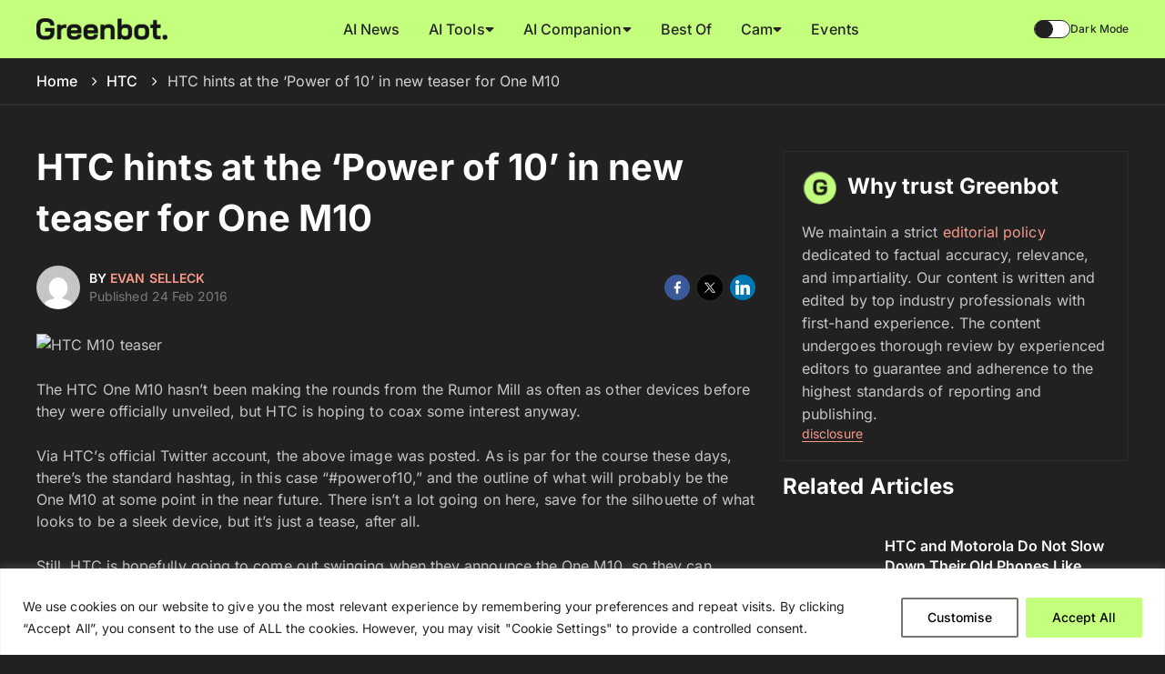

--- FILE ---
content_type: text/html; charset=UTF-8
request_url: https://www.greenbot.com/htc-teases-the-m10/
body_size: 50088
content:

<!doctype html>
<html class="no-js" lang="en-US" prefix="og: https://ogp.me/ns#" data-theme="dark">
<head><meta charset="UTF-8"/><script>if(navigator.userAgent.match(/MSIE|Internet Explorer/i)||navigator.userAgent.match(/Trident\/7\..*?rv:11/i)){var href=document.location.href;if(!href.match(/[?&]nowprocket/)){if(href.indexOf("?")==-1){if(href.indexOf("#")==-1){document.location.href=href+"?nowprocket=1"}else{document.location.href=href.replace("#","?nowprocket=1#")}}else{if(href.indexOf("#")==-1){document.location.href=href+"&nowprocket=1"}else{document.location.href=href.replace("#","&nowprocket=1#")}}}}</script><script>(()=>{class RocketLazyLoadScripts{constructor(){this.v="2.0.4",this.userEvents=["keydown","keyup","mousedown","mouseup","mousemove","mouseover","mouseout","touchmove","touchstart","touchend","touchcancel","wheel","click","dblclick","input"],this.attributeEvents=["onblur","onclick","oncontextmenu","ondblclick","onfocus","onmousedown","onmouseenter","onmouseleave","onmousemove","onmouseout","onmouseover","onmouseup","onmousewheel","onscroll","onsubmit"]}async t(){this.i(),this.o(),/iP(ad|hone)/.test(navigator.userAgent)&&this.h(),this.u(),this.l(this),this.m(),this.k(this),this.p(this),this._(),await Promise.all([this.R(),this.L()]),this.lastBreath=Date.now(),this.S(this),this.P(),this.D(),this.O(),this.M(),await this.C(this.delayedScripts.normal),await this.C(this.delayedScripts.defer),await this.C(this.delayedScripts.async),await this.T(),await this.F(),await this.j(),await this.A(),window.dispatchEvent(new Event("rocket-allScriptsLoaded")),this.everythingLoaded=!0,this.lastTouchEnd&&await new Promise(t=>setTimeout(t,500-Date.now()+this.lastTouchEnd)),this.I(),this.H(),this.U(),this.W()}i(){this.CSPIssue=sessionStorage.getItem("rocketCSPIssue"),document.addEventListener("securitypolicyviolation",t=>{this.CSPIssue||"script-src-elem"!==t.violatedDirective||"data"!==t.blockedURI||(this.CSPIssue=!0,sessionStorage.setItem("rocketCSPIssue",!0))},{isRocket:!0})}o(){window.addEventListener("pageshow",t=>{this.persisted=t.persisted,this.realWindowLoadedFired=!0},{isRocket:!0}),window.addEventListener("pagehide",()=>{this.onFirstUserAction=null},{isRocket:!0})}h(){let t;function e(e){t=e}window.addEventListener("touchstart",e,{isRocket:!0}),window.addEventListener("touchend",function i(o){o.changedTouches[0]&&t.changedTouches[0]&&Math.abs(o.changedTouches[0].pageX-t.changedTouches[0].pageX)<10&&Math.abs(o.changedTouches[0].pageY-t.changedTouches[0].pageY)<10&&o.timeStamp-t.timeStamp<200&&(window.removeEventListener("touchstart",e,{isRocket:!0}),window.removeEventListener("touchend",i,{isRocket:!0}),"INPUT"===o.target.tagName&&"text"===o.target.type||(o.target.dispatchEvent(new TouchEvent("touchend",{target:o.target,bubbles:!0})),o.target.dispatchEvent(new MouseEvent("mouseover",{target:o.target,bubbles:!0})),o.target.dispatchEvent(new PointerEvent("click",{target:o.target,bubbles:!0,cancelable:!0,detail:1,clientX:o.changedTouches[0].clientX,clientY:o.changedTouches[0].clientY})),event.preventDefault()))},{isRocket:!0})}q(t){this.userActionTriggered||("mousemove"!==t.type||this.firstMousemoveIgnored?"keyup"===t.type||"mouseover"===t.type||"mouseout"===t.type||(this.userActionTriggered=!0,this.onFirstUserAction&&this.onFirstUserAction()):this.firstMousemoveIgnored=!0),"click"===t.type&&t.preventDefault(),t.stopPropagation(),t.stopImmediatePropagation(),"touchstart"===this.lastEvent&&"touchend"===t.type&&(this.lastTouchEnd=Date.now()),"click"===t.type&&(this.lastTouchEnd=0),this.lastEvent=t.type,t.composedPath&&t.composedPath()[0].getRootNode()instanceof ShadowRoot&&(t.rocketTarget=t.composedPath()[0]),this.savedUserEvents.push(t)}u(){this.savedUserEvents=[],this.userEventHandler=this.q.bind(this),this.userEvents.forEach(t=>window.addEventListener(t,this.userEventHandler,{passive:!1,isRocket:!0})),document.addEventListener("visibilitychange",this.userEventHandler,{isRocket:!0})}U(){this.userEvents.forEach(t=>window.removeEventListener(t,this.userEventHandler,{passive:!1,isRocket:!0})),document.removeEventListener("visibilitychange",this.userEventHandler,{isRocket:!0}),this.savedUserEvents.forEach(t=>{(t.rocketTarget||t.target).dispatchEvent(new window[t.constructor.name](t.type,t))})}m(){const t="return false",e=Array.from(this.attributeEvents,t=>"data-rocket-"+t),i="["+this.attributeEvents.join("],[")+"]",o="[data-rocket-"+this.attributeEvents.join("],[data-rocket-")+"]",s=(e,i,o)=>{o&&o!==t&&(e.setAttribute("data-rocket-"+i,o),e["rocket"+i]=new Function("event",o),e.setAttribute(i,t))};new MutationObserver(t=>{for(const n of t)"attributes"===n.type&&(n.attributeName.startsWith("data-rocket-")||this.everythingLoaded?n.attributeName.startsWith("data-rocket-")&&this.everythingLoaded&&this.N(n.target,n.attributeName.substring(12)):s(n.target,n.attributeName,n.target.getAttribute(n.attributeName))),"childList"===n.type&&n.addedNodes.forEach(t=>{if(t.nodeType===Node.ELEMENT_NODE)if(this.everythingLoaded)for(const i of[t,...t.querySelectorAll(o)])for(const t of i.getAttributeNames())e.includes(t)&&this.N(i,t.substring(12));else for(const e of[t,...t.querySelectorAll(i)])for(const t of e.getAttributeNames())this.attributeEvents.includes(t)&&s(e,t,e.getAttribute(t))})}).observe(document,{subtree:!0,childList:!0,attributeFilter:[...this.attributeEvents,...e]})}I(){this.attributeEvents.forEach(t=>{document.querySelectorAll("[data-rocket-"+t+"]").forEach(e=>{this.N(e,t)})})}N(t,e){const i=t.getAttribute("data-rocket-"+e);i&&(t.setAttribute(e,i),t.removeAttribute("data-rocket-"+e))}k(t){Object.defineProperty(HTMLElement.prototype,"onclick",{get(){return this.rocketonclick||null},set(e){this.rocketonclick=e,this.setAttribute(t.everythingLoaded?"onclick":"data-rocket-onclick","this.rocketonclick(event)")}})}S(t){function e(e,i){let o=e[i];e[i]=null,Object.defineProperty(e,i,{get:()=>o,set(s){t.everythingLoaded?o=s:e["rocket"+i]=o=s}})}e(document,"onreadystatechange"),e(window,"onload"),e(window,"onpageshow");try{Object.defineProperty(document,"readyState",{get:()=>t.rocketReadyState,set(e){t.rocketReadyState=e},configurable:!0}),document.readyState="loading"}catch(t){console.log("WPRocket DJE readyState conflict, bypassing")}}l(t){this.originalAddEventListener=EventTarget.prototype.addEventListener,this.originalRemoveEventListener=EventTarget.prototype.removeEventListener,this.savedEventListeners=[],EventTarget.prototype.addEventListener=function(e,i,o){o&&o.isRocket||!t.B(e,this)&&!t.userEvents.includes(e)||t.B(e,this)&&!t.userActionTriggered||e.startsWith("rocket-")||t.everythingLoaded?t.originalAddEventListener.call(this,e,i,o):(t.savedEventListeners.push({target:this,remove:!1,type:e,func:i,options:o}),"mouseenter"!==e&&"mouseleave"!==e||t.originalAddEventListener.call(this,e,t.savedUserEvents.push,o))},EventTarget.prototype.removeEventListener=function(e,i,o){o&&o.isRocket||!t.B(e,this)&&!t.userEvents.includes(e)||t.B(e,this)&&!t.userActionTriggered||e.startsWith("rocket-")||t.everythingLoaded?t.originalRemoveEventListener.call(this,e,i,o):t.savedEventListeners.push({target:this,remove:!0,type:e,func:i,options:o})}}J(t,e){this.savedEventListeners=this.savedEventListeners.filter(i=>{let o=i.type,s=i.target||window;return e!==o||t!==s||(this.B(o,s)&&(i.type="rocket-"+o),this.$(i),!1)})}H(){EventTarget.prototype.addEventListener=this.originalAddEventListener,EventTarget.prototype.removeEventListener=this.originalRemoveEventListener,this.savedEventListeners.forEach(t=>this.$(t))}$(t){t.remove?this.originalRemoveEventListener.call(t.target,t.type,t.func,t.options):this.originalAddEventListener.call(t.target,t.type,t.func,t.options)}p(t){let e;function i(e){return t.everythingLoaded?e:e.split(" ").map(t=>"load"===t||t.startsWith("load.")?"rocket-jquery-load":t).join(" ")}function o(o){function s(e){const s=o.fn[e];o.fn[e]=o.fn.init.prototype[e]=function(){return this[0]===window&&t.userActionTriggered&&("string"==typeof arguments[0]||arguments[0]instanceof String?arguments[0]=i(arguments[0]):"object"==typeof arguments[0]&&Object.keys(arguments[0]).forEach(t=>{const e=arguments[0][t];delete arguments[0][t],arguments[0][i(t)]=e})),s.apply(this,arguments),this}}if(o&&o.fn&&!t.allJQueries.includes(o)){const e={DOMContentLoaded:[],"rocket-DOMContentLoaded":[]};for(const t in e)document.addEventListener(t,()=>{e[t].forEach(t=>t())},{isRocket:!0});o.fn.ready=o.fn.init.prototype.ready=function(i){function s(){parseInt(o.fn.jquery)>2?setTimeout(()=>i.bind(document)(o)):i.bind(document)(o)}return"function"==typeof i&&(t.realDomReadyFired?!t.userActionTriggered||t.fauxDomReadyFired?s():e["rocket-DOMContentLoaded"].push(s):e.DOMContentLoaded.push(s)),o([])},s("on"),s("one"),s("off"),t.allJQueries.push(o)}e=o}t.allJQueries=[],o(window.jQuery),Object.defineProperty(window,"jQuery",{get:()=>e,set(t){o(t)}})}P(){const t=new Map;document.write=document.writeln=function(e){const i=document.currentScript,o=document.createRange(),s=i.parentElement;let n=t.get(i);void 0===n&&(n=i.nextSibling,t.set(i,n));const c=document.createDocumentFragment();o.setStart(c,0),c.appendChild(o.createContextualFragment(e)),s.insertBefore(c,n)}}async R(){return new Promise(t=>{this.userActionTriggered?t():this.onFirstUserAction=t})}async L(){return new Promise(t=>{document.addEventListener("DOMContentLoaded",()=>{this.realDomReadyFired=!0,t()},{isRocket:!0})})}async j(){return this.realWindowLoadedFired?Promise.resolve():new Promise(t=>{window.addEventListener("load",t,{isRocket:!0})})}M(){this.pendingScripts=[];this.scriptsMutationObserver=new MutationObserver(t=>{for(const e of t)e.addedNodes.forEach(t=>{"SCRIPT"!==t.tagName||t.noModule||t.isWPRocket||this.pendingScripts.push({script:t,promise:new Promise(e=>{const i=()=>{const i=this.pendingScripts.findIndex(e=>e.script===t);i>=0&&this.pendingScripts.splice(i,1),e()};t.addEventListener("load",i,{isRocket:!0}),t.addEventListener("error",i,{isRocket:!0}),setTimeout(i,1e3)})})})}),this.scriptsMutationObserver.observe(document,{childList:!0,subtree:!0})}async F(){await this.X(),this.pendingScripts.length?(await this.pendingScripts[0].promise,await this.F()):this.scriptsMutationObserver.disconnect()}D(){this.delayedScripts={normal:[],async:[],defer:[]},document.querySelectorAll("script[type$=rocketlazyloadscript]").forEach(t=>{t.hasAttribute("data-rocket-src")?t.hasAttribute("async")&&!1!==t.async?this.delayedScripts.async.push(t):t.hasAttribute("defer")&&!1!==t.defer||"module"===t.getAttribute("data-rocket-type")?this.delayedScripts.defer.push(t):this.delayedScripts.normal.push(t):this.delayedScripts.normal.push(t)})}async _(){await this.L();let t=[];document.querySelectorAll("script[type$=rocketlazyloadscript][data-rocket-src]").forEach(e=>{let i=e.getAttribute("data-rocket-src");if(i&&!i.startsWith("data:")){i.startsWith("//")&&(i=location.protocol+i);try{const o=new URL(i).origin;o!==location.origin&&t.push({src:o,crossOrigin:e.crossOrigin||"module"===e.getAttribute("data-rocket-type")})}catch(t){}}}),t=[...new Map(t.map(t=>[JSON.stringify(t),t])).values()],this.Y(t,"preconnect")}async G(t){if(await this.K(),!0!==t.noModule||!("noModule"in HTMLScriptElement.prototype))return new Promise(e=>{let i;function o(){(i||t).setAttribute("data-rocket-status","executed"),e()}try{if(navigator.userAgent.includes("Firefox/")||""===navigator.vendor||this.CSPIssue)i=document.createElement("script"),[...t.attributes].forEach(t=>{let e=t.nodeName;"type"!==e&&("data-rocket-type"===e&&(e="type"),"data-rocket-src"===e&&(e="src"),i.setAttribute(e,t.nodeValue))}),t.text&&(i.text=t.text),t.nonce&&(i.nonce=t.nonce),i.hasAttribute("src")?(i.addEventListener("load",o,{isRocket:!0}),i.addEventListener("error",()=>{i.setAttribute("data-rocket-status","failed-network"),e()},{isRocket:!0}),setTimeout(()=>{i.isConnected||e()},1)):(i.text=t.text,o()),i.isWPRocket=!0,t.parentNode.replaceChild(i,t);else{const i=t.getAttribute("data-rocket-type"),s=t.getAttribute("data-rocket-src");i?(t.type=i,t.removeAttribute("data-rocket-type")):t.removeAttribute("type"),t.addEventListener("load",o,{isRocket:!0}),t.addEventListener("error",i=>{this.CSPIssue&&i.target.src.startsWith("data:")?(console.log("WPRocket: CSP fallback activated"),t.removeAttribute("src"),this.G(t).then(e)):(t.setAttribute("data-rocket-status","failed-network"),e())},{isRocket:!0}),s?(t.fetchPriority="high",t.removeAttribute("data-rocket-src"),t.src=s):t.src="data:text/javascript;base64,"+window.btoa(unescape(encodeURIComponent(t.text)))}}catch(i){t.setAttribute("data-rocket-status","failed-transform"),e()}});t.setAttribute("data-rocket-status","skipped")}async C(t){const e=t.shift();return e?(e.isConnected&&await this.G(e),this.C(t)):Promise.resolve()}O(){this.Y([...this.delayedScripts.normal,...this.delayedScripts.defer,...this.delayedScripts.async],"preload")}Y(t,e){this.trash=this.trash||[];let i=!0;var o=document.createDocumentFragment();t.forEach(t=>{const s=t.getAttribute&&t.getAttribute("data-rocket-src")||t.src;if(s&&!s.startsWith("data:")){const n=document.createElement("link");n.href=s,n.rel=e,"preconnect"!==e&&(n.as="script",n.fetchPriority=i?"high":"low"),t.getAttribute&&"module"===t.getAttribute("data-rocket-type")&&(n.crossOrigin=!0),t.crossOrigin&&(n.crossOrigin=t.crossOrigin),t.integrity&&(n.integrity=t.integrity),t.nonce&&(n.nonce=t.nonce),o.appendChild(n),this.trash.push(n),i=!1}}),document.head.appendChild(o)}W(){this.trash.forEach(t=>t.remove())}async T(){try{document.readyState="interactive"}catch(t){}this.fauxDomReadyFired=!0;try{await this.K(),this.J(document,"readystatechange"),document.dispatchEvent(new Event("rocket-readystatechange")),await this.K(),document.rocketonreadystatechange&&document.rocketonreadystatechange(),await this.K(),this.J(document,"DOMContentLoaded"),document.dispatchEvent(new Event("rocket-DOMContentLoaded")),await this.K(),this.J(window,"DOMContentLoaded"),window.dispatchEvent(new Event("rocket-DOMContentLoaded"))}catch(t){console.error(t)}}async A(){try{document.readyState="complete"}catch(t){}try{await this.K(),this.J(document,"readystatechange"),document.dispatchEvent(new Event("rocket-readystatechange")),await this.K(),document.rocketonreadystatechange&&document.rocketonreadystatechange(),await this.K(),this.J(window,"load"),window.dispatchEvent(new Event("rocket-load")),await this.K(),window.rocketonload&&window.rocketonload(),await this.K(),this.allJQueries.forEach(t=>t(window).trigger("rocket-jquery-load")),await this.K(),this.J(window,"pageshow");const t=new Event("rocket-pageshow");t.persisted=this.persisted,window.dispatchEvent(t),await this.K(),window.rocketonpageshow&&window.rocketonpageshow({persisted:this.persisted})}catch(t){console.error(t)}}async K(){Date.now()-this.lastBreath>45&&(await this.X(),this.lastBreath=Date.now())}async X(){return document.hidden?new Promise(t=>setTimeout(t)):new Promise(t=>requestAnimationFrame(t))}B(t,e){return e===document&&"readystatechange"===t||(e===document&&"DOMContentLoaded"===t||(e===window&&"DOMContentLoaded"===t||(e===window&&"load"===t||e===window&&"pageshow"===t)))}static run(){(new RocketLazyLoadScripts).t()}}RocketLazyLoadScripts.run()})();</script>
    
    <meta http-equiv="x-ua-compatible" content="ie=edge">
	<meta name="viewport" content="width=device-width, initial-scale=1">

    <!-- favicon -->
    <link rel="icon" type="image/png" href="https://www.greenbot.com/wp-content/themes/greenbot-new/assets/img/favicon.png">

    	<style></style>
	
<!-- Search Engine Optimization by Rank Math PRO - https://rankmath.com/ -->
<title>HTC Hints At The &#039;Power Of 10&#039; In New Teaser For One M10</title>
<link crossorigin data-rocket-preload as="font" href="https://cdnjs.cloudflare.com/ajax/libs/font-awesome/4.7.0/fonts/fontawesome-webfont.woff2?v=4.7.0" rel="preload">
<link crossorigin data-rocket-preload as="font" href="https://cdnjs.cloudflare.com/ajax/libs/font-awesome/5.15.3/webfonts/fa-brands-400.woff2" rel="preload">
<link crossorigin data-rocket-preload as="font" href="https://cdnjs.cloudflare.com/ajax/libs/font-awesome/5.15.3/webfonts/fa-solid-900.woff2" rel="preload">
<link crossorigin data-rocket-preload as="font" href="https://www.greenbot.com/wp-content/cache/fonts/1/google-fonts/fonts/s/inter/v20/UcC73FwrK3iLTeHuS_nVMrMxCp50SjIa1ZL7.woff2" rel="preload">
<style id="wpr-usedcss">img:is([sizes=auto i],[sizes^="auto," i]){contain-intrinsic-size:3000px 1500px}.sc_fs_card__animate{padding:0}.sc_fs_card__animate .sc_fs_faq__content{padding:0 1em 1em}.sc_fs_card__animate .sc_fs_faq__content>:first-child{margin-top:0}.sc_fs_card__animate summary{display:block;cursor:pointer;position:relative;padding:1em 1em 1em 2em}.sc_fs_card__animate summary:before{content:"";position:absolute;top:1.5em;left:1em;transform:rotate(0);transform-origin:0.2rem 50%;transition:.25s transform ease;border:.4rem solid transparent;border-left-color:inherit}.sc_fs_card__animate[open]>summary:before{transform:rotate(90deg)}body.hidden-scroll{overflow:hidden}.sl-overlay{position:fixed;left:0;right:0;top:0;bottom:0;background:#fff;display:none;z-index:1035}.sl-wrapper{z-index:1040;width:100%;height:100%;left:0;top:0;position:fixed}.sl-wrapper *{box-sizing:border-box}.sl-wrapper button{border:0;background:0 0;font-size:28px;padding:0;cursor:pointer}.sl-wrapper button:hover{opacity:.7}.sl-wrapper .sl-close{display:none;position:fixed;right:30px;top:30px;z-index:10060;margin-top:-14px;margin-right:-14px;height:44px;width:44px;line-height:44px;font-family:Arial,Baskerville,monospace;color:#000;font-size:3rem}.sl-wrapper .sl-counter{display:none;position:fixed;top:30px;left:30px;z-index:10060;color:#000;font-size:1rem}.sl-wrapper .sl-download{display:none;position:fixed;bottom:5px;width:100%;text-align:center;z-index:10060;color:#fff;font-size:1rem}.sl-wrapper .sl-download a{color:#fff}.sl-wrapper .sl-navigation{width:100%;display:none}.sl-wrapper .sl-navigation button{position:fixed;top:50%;margin-top:-22px;height:44px;width:22px;line-height:44px;text-align:center;display:block;z-index:10060;font-family:Arial,Baskerville,monospace;color:#000}.sl-wrapper .sl-navigation button.sl-next{right:5px;font-size:2rem}.sl-wrapper .sl-navigation button.sl-prev{left:5px;font-size:2rem}@media (min-width:35.5em){.sl-wrapper .sl-navigation button{width:44px}.sl-wrapper .sl-navigation button.sl-next{right:10px;font-size:3rem}.sl-wrapper .sl-navigation button.sl-prev{left:10px;font-size:3rem}.sl-wrapper .sl-image img{border:0}}@media (min-width:50em){.sl-wrapper .sl-navigation button{width:44px}.sl-wrapper .sl-navigation button.sl-next{right:20px;font-size:3rem}.sl-wrapper .sl-navigation button.sl-prev{left:20px;font-size:3rem}.sl-wrapper .sl-image img{border:0}}.sl-wrapper.sl-dir-rtl .sl-navigation{direction:ltr}.sl-wrapper .sl-image{position:fixed;-ms-touch-action:none;touch-action:none;z-index:10000}.sl-wrapper .sl-image img{margin:0;padding:0;display:block;border:0;width:100%;height:auto}.sl-wrapper .sl-image iframe{background:#000;border:0}@media (min-width:35.5em){.sl-wrapper .sl-image iframe{border:0}}@media (min-width:50em){.sl-wrapper .sl-image iframe{border:0}}.sl-wrapper .sl-image .sl-caption{display:none;padding:10px;color:#fff;background:rgba(0,0,0,.8);font-size:1rem;position:absolute;bottom:0;left:0;right:0}.sl-spinner{display:none;border:5px solid #333;border-radius:40px;height:40px;left:50%;margin:-20px 0 0 -20px;opacity:0;position:fixed;top:50%;width:40px;z-index:1007;-webkit-animation:1s ease-out infinite pulsate;-moz-animation:1s ease-out infinite pulsate;-ms-animation:pulsate 1s ease-out infinite;-o-animation:1s ease-out infinite pulsate;animation:1s ease-out infinite pulsate}.sl-scrollbar-measure{position:absolute;top:-9999px;width:50px;height:50px;overflow:scroll}.sl-transition{transition:-moz-transform ease .2s;transition:-ms-transform ease .2s;transition:-o-transform ease .2s;transition:-webkit-transform ease .2s;transition:transform ease .2s}@-webkit-keyframes pulsate{0%{transform:scale(.1);opacity:0}50%{opacity:1}100%{transform:scale(1.2);opacity:0}}@keyframes pulsate{0%{transform:scale(.1);opacity:0}50%{opacity:1}100%{transform:scale(1.2);opacity:0}}@-moz-keyframes pulsate{0%{transform:scale(.1);opacity:0}50%{opacity:1}100%{transform:scale(1.2);opacity:0}}@-o-keyframes pulsate{0%{transform:scale(.1);opacity:0}50%{opacity:1}100%{transform:scale(1.2);opacity:0}}@-ms-keyframes pulsate{0%{transform:scale(.1);opacity:0}50%{opacity:1}100%{transform:scale(1.2);opacity:0}}:root{--wp--preset--aspect-ratio--square:1;--wp--preset--aspect-ratio--4-3:4/3;--wp--preset--aspect-ratio--3-4:3/4;--wp--preset--aspect-ratio--3-2:3/2;--wp--preset--aspect-ratio--2-3:2/3;--wp--preset--aspect-ratio--16-9:16/9;--wp--preset--aspect-ratio--9-16:9/16;--wp--preset--color--black:#000000;--wp--preset--color--cyan-bluish-gray:#abb8c3;--wp--preset--color--white:#ffffff;--wp--preset--color--pale-pink:#f78da7;--wp--preset--color--vivid-red:#cf2e2e;--wp--preset--color--luminous-vivid-orange:#ff6900;--wp--preset--color--luminous-vivid-amber:#fcb900;--wp--preset--color--light-green-cyan:#7bdcb5;--wp--preset--color--vivid-green-cyan:#00d084;--wp--preset--color--pale-cyan-blue:#8ed1fc;--wp--preset--color--vivid-cyan-blue:#0693e3;--wp--preset--color--vivid-purple:#9b51e0;--wp--preset--gradient--vivid-cyan-blue-to-vivid-purple:linear-gradient(135deg,rgba(6, 147, 227, 1) 0%,rgb(155, 81, 224) 100%);--wp--preset--gradient--light-green-cyan-to-vivid-green-cyan:linear-gradient(135deg,rgb(122, 220, 180) 0%,rgb(0, 208, 130) 100%);--wp--preset--gradient--luminous-vivid-amber-to-luminous-vivid-orange:linear-gradient(135deg,rgba(252, 185, 0, 1) 0%,rgba(255, 105, 0, 1) 100%);--wp--preset--gradient--luminous-vivid-orange-to-vivid-red:linear-gradient(135deg,rgba(255, 105, 0, 1) 0%,rgb(207, 46, 46) 100%);--wp--preset--gradient--very-light-gray-to-cyan-bluish-gray:linear-gradient(135deg,rgb(238, 238, 238) 0%,rgb(169, 184, 195) 100%);--wp--preset--gradient--cool-to-warm-spectrum:linear-gradient(135deg,rgb(74, 234, 220) 0%,rgb(151, 120, 209) 20%,rgb(207, 42, 186) 40%,rgb(238, 44, 130) 60%,rgb(251, 105, 98) 80%,rgb(254, 248, 76) 100%);--wp--preset--gradient--blush-light-purple:linear-gradient(135deg,rgb(255, 206, 236) 0%,rgb(152, 150, 240) 100%);--wp--preset--gradient--blush-bordeaux:linear-gradient(135deg,rgb(254, 205, 165) 0%,rgb(254, 45, 45) 50%,rgb(107, 0, 62) 100%);--wp--preset--gradient--luminous-dusk:linear-gradient(135deg,rgb(255, 203, 112) 0%,rgb(199, 81, 192) 50%,rgb(65, 88, 208) 100%);--wp--preset--gradient--pale-ocean:linear-gradient(135deg,rgb(255, 245, 203) 0%,rgb(182, 227, 212) 50%,rgb(51, 167, 181) 100%);--wp--preset--gradient--electric-grass:linear-gradient(135deg,rgb(202, 248, 128) 0%,rgb(113, 206, 126) 100%);--wp--preset--gradient--midnight:linear-gradient(135deg,rgb(2, 3, 129) 0%,rgb(40, 116, 252) 100%);--wp--preset--font-size--small:13px;--wp--preset--font-size--medium:20px;--wp--preset--font-size--large:36px;--wp--preset--font-size--x-large:42px;--wp--preset--spacing--20:0.44rem;--wp--preset--spacing--30:0.67rem;--wp--preset--spacing--40:1rem;--wp--preset--spacing--50:1.5rem;--wp--preset--spacing--60:2.25rem;--wp--preset--spacing--70:3.38rem;--wp--preset--spacing--80:5.06rem;--wp--preset--shadow--natural:6px 6px 9px rgba(0, 0, 0, .2);--wp--preset--shadow--deep:12px 12px 50px rgba(0, 0, 0, .4);--wp--preset--shadow--sharp:6px 6px 0px rgba(0, 0, 0, .2);--wp--preset--shadow--outlined:6px 6px 0px -3px rgba(255, 255, 255, 1),6px 6px rgba(0, 0, 0, 1);--wp--preset--shadow--crisp:6px 6px 0px rgba(0, 0, 0, 1)}:where(.is-layout-flex){gap:.5em}:where(.is-layout-grid){gap:.5em}:where(.wp-block-post-template.is-layout-flex){gap:1.25em}:where(.wp-block-post-template.is-layout-grid){gap:1.25em}:where(.wp-block-columns.is-layout-flex){gap:2em}:where(.wp-block-columns.is-layout-grid){gap:2em}:root :where(.wp-block-pullquote){font-size:1.5em;line-height:1.6}a,body,div,footer,form,h1,h4,header,html,i,label,li,p,span,strong,ul{margin:0;padding:0}body{font-family:Inter,sans-serif;background-color:var(--site-bg-FFF);font-weight:400;font-size:14px;letter-spacing:.005em;color:#666a6a}main{overflow:hidden}ul{list-style:none}a{text-decoration:none}a:hover{text-decoration:none}a:focus,button:focus,input:focus,textarea:focus{outline:0}#preloader{position:fixed;background:#fff;top:0;left:0;right:0;bottom:0;z-index:99999;height:100vh;width:100vw;display:-webkit-box;display:-ms-flexbox;display:flex;-webkit-box-align:center;-ms-flex-align:center;align-items:center;-webkit-box-pack:center;-ms-flex-pack:center;justify-content:center}.container{padding-left:15px;padding-right:15px;margin-left:auto;margin-right:auto;width:100%}.row{margin-left:-15px;margin-right:-15px;-ms-flex-wrap:wrap;flex-wrap:wrap;display:-webkit-box;display:-ms-flexbox;display:flex}.row>div{padding-left:15px;padding-right:15px;width:100%;margin-bottom:15px}.col-4{max-width:33.33%;-webkit-box-flex:0;-ms-flex:0 0 33.33%;flex:0 0 33.33%}.article_details_wrapper .related_wrap .row>div{margin-top:0}.hamburger-menu{cursor:pointer;display:none;z-index:1;margin-left:18px}.hamburger-menu span{background:#080e0f;width:30px;height:3px;display:block;margin:5px 0;-webkit-transition:.3s;-o-transition:.3s;transition:all .3s ease}.hamburger-menu .line-bottom.current{-webkit-transform:translateY(-325%) rotate(-135deg);-ms-transform:translateY(-325%) rotate(-135deg);transform:translateY(-325%) rotate(-135deg)}.mobile_form{display:flex;align-items:center;background-color:#fff;position:absolute;top:50%;right:15px;width:100%!important;transform:translateY(-50%);z-index:2;max-width:900px;visibility:hidden;pointer-events:none;transition:.3s}.mobile_form.open{visibility:visible;pointer-events:all}.mobile_form input{border:1px solid #080e0f;border-radius:4px;width:100%;padding:0 35px 0 14px;height:44px}.search_close{position:absolute;right:12px;cursor:pointer}.mobile_menu{display:none}.home_menu{transform:translateY(-100%);position:fixed;transition:.4s}.home_menu.sticky{transform:translateY(0)}.logo{display:block;max-width:157px}header{position:sticky;top:0;z-index:1024;width:100%;background-color:#c4ff7d;display:-webkit-box;display:-ms-flexbox;display:flex;-webkit-box-align:center;-ms-flex-align:center;align-items:center;-webkit-box-pack:justify;-ms-flex-pack:justify;justify-content:space-between;min-height:64px;border:none}header .container{position:relative}header .row{align-items:center}.col-8{max-width:66.67%;-webkit-box-flex:0;-ms-flex:0 0 66.67%;flex:0 0 66.67%}.blog_box{display:-webkit-box;display:-ms-flexbox;display:flex;-webkit-box-align:stretch;-ms-flex-align:stretch;align-items:stretch;background-color:var(--site-bg-FFF);border-radius:4px;overflow:hidden;color:inherit;-webkit-transition:.3s;-o-transition:.3s;transition:.3s;margin-top:30px}.blog_box:hover{-webkit-box-shadow:6px 6px 0 #080e0f;box-shadow:6px 6px 0 #080e0f}.blog_img{width:259px;-ms-flex-negative:0;flex-shrink:0;border:2px solid var(--border-color-080E0F);border-radius:4px 0 0 4px}.blog_img img{width:100%;height:100%;-o-object-fit:cover;object-fit:cover}.blog_content{border:2px solid var(--sec-border-color-080E0F);border-radius:0 0 8px 8px;border-top:none;padding:30px 20px;display:-webkit-box;display:-ms-flexbox;display:flex;-webkit-box-pack:center;-ms-flex-pack:center;justify-content:center;-webkit-box-orient:vertical;-webkit-box-direction:normal;-ms-flex-direction:column;flex-direction:column}.category{font-size:14px;color:var(--font-color-sub-080E0F);display:-webkit-box;display:-ms-flexbox;display:flex;-webkit-box-align:center;-ms-flex-align:center;align-items:center;-webkit-box-pack:justify;-ms-flex-pack:justify;justify-content:space-between;margin-bottom:8px}.category p{color:#717171}.author{display:-webkit-box;display:-ms-flexbox;display:flex;-webkit-box-align:center;-ms-flex-align:center;align-items:center;font-weight:500;font-size:16px;line-height:140%;color:var(--font-color-auth-name-080E0F)}.author img{height:32px;width:32px;border-radius:50%;-o-object-fit:cover;object-fit:cover;margin-right:8px;-ms-flex-negative:0;flex-shrink:0}.blog_content>p{margin-top:15px;color:var(--font-color-sec-content-717171);line-height:24px;font-weight:400;font-family:Inter;font-size:14px;letter-spacing:0}.blog_box.sm .blog_img{width:150px}.blog_box.sm .blog_content{padding:21px 16px}.blog_box.sm .author{font-size:12px}.blog_box.sm .author img{height:24px;width:24px}.blog_box.md{-webkit-box-orient:vertical;-webkit-box-direction:normal;-ms-flex-direction:column;flex-direction:column}.blog_box.md .blog_img{border-radius:4px 4px 0 0;width:100%}.blog_box.md .blog_content{border-radius:0 0 4px 4px;border-left:2px solid var(--border-color-080E0F);padding:16px 16px 24px;border-top:none;background:var(--sec-bg-FFF)}.button{display:inline-block;border:none;border-radius:4px;padding:14px 29px;font-weight:600;font-size:14px;line-height:140%;color:#191919!important;-webkit-transition:.3s;-o-transition:.3s;transition:.3s;background-color:#fff}.button:hover{-webkit-box-shadow:4px 4px 0 #e0f108;box-shadow:4px 4px 0 #e0f108;-webkit-transform:translate(-4px,-4px);-ms-transform:translate(-4px,-4px);transform:translate(-4px,-4px)}.apple_product{padding-bottom:120px}footer{background-color:#c4ff7d;padding-bottom:40px}footer p{color:#191919;margin-top:24px}footer ul li a{color:#191919;margin-top:24px;display:inline-block;-webkit-transition:.3s;-o-transition:.3s;transition:.3s}footer ul li a:hover{color:#f3734e}footer h4{font-weight:700;font-size:18px;line-height:150%;color:#191919}footer .container>.row>div{margin-top:40px}.justify-content-end{justify-content:flex-end}.copy_right{border-top:1px solid #191919;margin-top:40px}.copy_right .container{display:-webkit-box;display:-ms-flexbox;display:flex;-webkit-box-align:center;-ms-flex-align:center;align-items:center;-webkit-box-pack:justify;-ms-flex-pack:justify;justify-content:space-between}.copy_right p{font-size:16px;font-weight:500}footer form{max-width:100%;width:100%;flex-direction:column}footer form input{background:#fff;border:1px solid #191919;border-radius:4px 0 0 4px;border-right:none;width:100%;font-size:12px;color:#080e0f;padding:20px}footer form input::-webkit-input-placeholder{color:#080e0f;opacity:1}footer form input::-moz-placeholder{color:#080e0f;opacity:1}footer form input:-ms-input-placeholder{color:#080e0f;opacity:1}footer form input::-ms-input-placeholder{color:#080e0f;opacity:1}footer form input::placeholder{color:#080e0f;opacity:1}footer form button{background-color:#e0f108;border:1px solid #191919;border-radius:0 4px 4px 0;padding:0 24px;-ms-flex-negative:0;flex-shrink:0;cursor:pointer;-webkit-transition:.3s;-o-transition:.3s;transition:.3s}footer form button:hover{background-color:#d6e700}footer form button img{width:13px}.newsletter-footer-wapper{display:flex;flex-direction:column;gap:8px;margin-top:30px}.newsletter-footer-wapper p{margin:0}.newsletter-footer-wapper p span{max-width:100%;width:100%;display:block}.newsletter-footer-input p input{background-color:transparent;border:1px solid #191919;border-radius:4px;font-weight:400;font-size:16px;letter-spacing:.005em;font-family:Inter,sans-serif}.newsletter-footer-button p input{border:1px solid #191919;border-radius:4px;font-weight:400;font-size:16px;letter-spacing:.005em;font-family:Inter,sans-serif;background-color:#191919;color:#fff}.newsletter-footer-wapper .wpcf7-spinner{width:24px!important;height:24px!important;margin:auto;margin-top:10px}footer form .wpcf7-response-output{margin-top:0;font-weight:400;font-size:16px;letter-spacing:.005em;font-family:Inter,sans-serif;color:#191919}.breadcrumb{padding:14px 0;border-bottom:2px solid var(--sec-border-color-080E0F)}.breadcrumb ul{display:-webkit-box;display:-ms-flexbox;display:flex;-webkit-box-align:center;-ms-flex-align:center;align-items:center}.breadcrumb ul li{margin:2px 0}.breadcrumb ul li a{font-weight:500;font-size:16px;line-height:1.15;color:var(--font-color-191919);position:relative}.breadcrumb ul li:not(:last-child){padding-right:32px;position:relative}.breadcrumb ul li:not(:last-child)::before{content:'\f105';position:absolute;top:50%;-webkit-transform:translateY(-50%);-ms-transform:translateY(-50%);transform:translateY(-50%);opacity:inherit;font-family:FontAwesome;right:0;font-size:16px;color:var(--font-color-191919);right:10px}.breadcrumb ul li+li a.active{font-weight:400;opacity:.8;pointer-events:none}.details_wrap{color:var(--font-color-080E0F)}.details_wrap h1{font-weight:700;font-size:40px;line-height:140%;margin-bottom:24px}.author_panel{display:-webkit-box;display:-ms-flexbox;display:flex;-webkit-box-align:center;-ms-flex-align:center;align-items:center;-webkit-box-pack:justify;-ms-flex-pack:justify;justify-content:space-between}.author_box{display:-webkit-box;display:-ms-flexbox;display:flex;-webkit-box-align:center;-ms-flex-align:center;align-items:center}.author_box img{height:48px;width:48px;border-radius:50%;margin-right:10px;-ms-flex-negative:0;flex-shrink:0}.author_box .ab_author_name{font-weight:600;font-size:14px;line-height:140%;text-transform:uppercase}.author_box .ab_author_name span{color:#f99a8a}.details_wrap .author_box p{color:#797d7d;margin-top:0;font-size:14px}.social_panel{display:-webkit-box;display:-ms-flexbox;display:flex;-webkit-box-align:center;-ms-flex-align:center;align-items:center}.social_panel a{width:28px;height:28px;border-radius:50%;display:-webkit-inline-box;display:-ms-inline-flexbox;display:inline-flex;-webkit-box-align:center;-ms-flex-align:center;align-items:center;-webkit-box-pack:center;-ms-flex-pack:center;justify-content:center;padding:3px;background-color:#3b5998;margin-left:8px;-webkit-transition:.3s;-o-transition:.3s;transition:.3s}.social_panel a:hover{-webkit-box-shadow:0 0 30px rgba(0,0,0,.3) inset;box-shadow:0 0 30px rgba(0,0,0,.3) inset}.social_panel a:nth-child(2){background-color:#000}.social_panel a:nth-child(3){background-color:#0077b5}.banner{border:2px solid #080e0f;margin-top:32px}.banner img{width:100%}.details_wrap p{font-weight:400;font-size:16px;line-height:150%;color:var(--font-color-sec-content-717171);margin-top:32px}.details_wrap h4{font-weight:700;font-size:24px;line-height:150%;margin-top:32px}.like_panel{background:var(--bg-cont-C9C0F5);border:2px solid var(--border-color-191919);padding:24px;margin-top:32px}.like_panel h4{font-weight:600;margin-top:0}.like_panel ul li:not(:last-child){border-bottom:1px solid var(--border-color-191919)}.like_panel ul li a{font-weight:500;font-size:16px;line-height:140%;color:var(--font-color-080E0F);padding:16px 0;display:inline-block}.like_panel ul li:last-child a{padding-bottom:0}.like_panel ul li a span{width:24px;height:24px;background:#fff;display:-webkit-inline-box;display:-ms-inline-flexbox;display:inline-flex;margin-left:16px;-webkit-box-align:center;-ms-flex-align:center;align-items:center;-webkit-box-pack:center;-ms-flex-pack:center;justify-content:center;padding:4px;-webkit-box-shadow:2px 2px 0 #000;box-shadow:2px 2px 0 #000;-ms-flex-negative:0;flex-shrink:0}.article_details_wrapper{padding-bottom:80px}.article_details_wrapper .row>div{margin-top:40px}.related_wrap .blog_box.sm{margin-top:24px}.related_wrap .blog_box.sm .blog_img{width:100px}.related_wrap .blog_box.sm .blog_content{padding:12px;border:none}.sidebar-block-title.why-trust-box-title{display:flex;align-items:baseline}.why-trust-box h4{margin:auto auto 20px;margin-left:auto;margin-left:10px}.related_wrap .widget-content{margin-top:30px}.related_wrap h4{font-weight:700;font-size:24px;line-height:150%;color:var(--font-color-080E0F)}.back-to-top{font-size:24px;width:45px;height:45px;line-height:43px;text-align:center;display:none;position:fixed;bottom:30px;right:20px;border-radius:50%;background:#e0f108;z-index:1000}.back-to-top img{-webkit-transform:rotate(-90deg);-ms-transform:rotate(-90deg);transform:rotate(-90deg)}.related_wrap .sidebar-post-title{font-size:16px;line-height:140%;margin:0;margin-bottom:8px;color:var(--font-color-080E0F);font-weight:600}.related_wrap .sidebar-author-name{font-size:12px;font-weight:500}.why-trust-box-m-title{color:var(--font-color-080E0F)}:root{--bg-C4FF7D:#C4FF7D;--bg-fff:#fff;--bg-switch-212121:#212121;--bg-2A2A2A:#2A2A2A;--bg-tarea-F6F6F6:#F6F6F6;--bg-opt-C4FF7D:#C4FF7D;--bg-cont-C9C0F5:#C9C0F5;--menu-hover-bg-2A2A2A:#2A2A2A;--font-color-C4FF7D:#C4FF7D;--font-color-2A2A2A:#2A2A2A;--font-color-717171:#717171;--font-color-262626:#262626;--font-menu-color-262626:#262626;--font-hover-menu-color-262626:#C4FF7D;--border-color-262626:#262626;--border-switch-color-262626:#262626;--a-tag-F99A8A:#F99A8A;--text-color-white:#fff;--site-bg-FFF:#fff;--sec-bg-FFF:#fff;--font-heading-191919:#191919;--font-color-191919:#191919;--font-color-080E0F:#080E0F;--font-color-sub-080E0F:#080E0F;--font-color-auth-name-080E0F:#080E0F;--font-color-sec-content-717171:#717171;--font-color-565454:#565454;--font-color-tarea-777777:#777777;--sec-border-color-080E0F:#080E0F;--border-color-191919:#191919;--border-color-080E0F:#080E0F;--border-color-EEEEEE:#EEEEEE;--phn-box-author-color-9E9E9E:#9E9E9E}[data-theme=dark]{--bg-C4FF7D:#C4FF7D;--bg-fff:#fff;--bg-switch-212121:#212121;--bg-2A2A2A:#fff;--bg-tarea-F6F6F6:#FFFFFF0D;--bg-opt-FFFFFF1A:#FFFFFF1A;--bg-cont-C9C0F5:#2C2C2C;--menu-hover-bg-2A2A2A:#2A2A2A;--font-color-C4FF7D:#C4FF7D;--font-color-2A2A2A:#fff;--font-color-717171:#fff;--font-menu-color-262626:#262626;--font-hover-menu-color-262626:#C4FF7D;--font-color-262626:#fff;--border-color-262626:#fff;--border-switch-color-262626:#262626;--a-tag-F99A8A:#C4FF7D;--text-color-white:#fff;--border-575757:#575757;--site-bg-FFF:#212121;--sec-bg-FFF:#2C2C2C;--font-heading-191919:#E1FFBD;--font-color-191919:#fff;--font-color-080E0F:#fff;--font-color-sub-080E0F:#C4FF7D;--font-color-auth-name-080E0F:#9E9E9E;--font-color-sec-content-717171:#C5C5C5;--font-color-565454:#000;--font-color-tarea-777777:#dddddd;--sec-border-color-080E0F:#2C2C2C;--border-color-191919:#575757;--border-color-080E0F:#212121;--border-color-EEEEEE:#212121;--phn-box-author-color-9E9E9E:#9E9E9E}*{-webkit-box-sizing:border-box;box-sizing:border-box}body{margin:0;padding:0}a,a:hover{text-decoration:none}.newsletter-footer-wapper p span{margin-left:0}.g-toggle-btn{margin:0;display:flex;align-items:center;gap:8px}.g-toggle-btn span{font-family:Inter;font-weight:500;font-size:12px;line-height:100%;color:var(--font-menu-color-262626)}.theme-switch-wrapper{display:flex;align-items:center}.theme-switch{display:inline-block;height:20px;position:relative;width:40px;margin-bottom:0}.theme-switch input{display:none}.g-slider{background-color:var(--bg-fff);bottom:0;cursor:pointer;left:0;position:absolute;right:0;top:0;transition:.4s;border:1px solid var(--border-switch-color-262626)!important;border-radius:20px}.g-slider:before{bottom:-1px;content:"";height:20px;width:20px;background-color:var(--bg-switch-212121);left:0;position:absolute;transition:.4s;border-radius:100%}.theme-switch input:checked+.g-slider:before{transform:translateX(19px)}.g-header-wapper{background-color:var(--bg-C4FF7D);position:sticky;top:0}.g-header-wapper .container{padding-left:15px;padding-right:15px;margin-left:auto;margin-right:auto;width:100%;position:relative}.g-header-card{display:flex;align-items:center;justify-content:space-between}.g-header-logo{max-width:144px;width:100%}.g-header-logo h1{margin:0}.g-header-logo img{width:100%;height:56px;max-width:unset;object-fit:contain}.g-menu-wapper>ul{margin:0;padding:0;display:flex;flex-direction:row;gap:10px}.g-menu-wapper>ul>li{display:inline-block;list-style-type:none;position:relative}.g-menu-wapper>ul>li>a{padding:20px 16px;display:flex;gap:6px;font-family:Inter;font-weight:500;font-size:16px;line-height:100%;color:var(--font-menu-color-262626);transition:all .5s ease-in-out;position:relative;white-space:unset}.g-menu-wapper>ul>li>a>i{line-height:normal;position:relative;top:-3px;transition:all .2s ease-in-out}.g-menu-wapper>ul>li:hover>a{background-color:var(--menu-hover-bg-2A2A2A);color:var(--font-hover-menu-color-262626)}.g-menu-wapper>ul>li:hover>a i{top:5px;transform:rotate(180deg)}.g-menu-wapper>ul>li.sub-li>ul.submenu{display:none;flex-direction:row;gap:0;border:none;top:100%;left:0;z-index:99;width:max-content;border-radius:0;position:absolute;background:var(--menu-hover-bg-2A2A2A);padding:0;min-width:370px}.g-menu-wapper>ul>li>ul>li{list-style-type:none}.g-menu-wapper>ul>li>ul>li>a{color:var(--text-color-white);padding:16px;font-family:Inter;font-weight:500;font-size:16px;line-height:100%;position:relative;display:block;transition:all .5s ease-in-out;white-space:unset}.g-menu-wapper>ul>li.sub-li:hover>ul.submenu{display:flex}.g-menu-wapper>ul>li>ul>li:hover>a{background-color:var(--menu-hover-bg-2A2A2A);color:var(--font-hover-menu-color-262626)}.g-menu-wapper>ul>li>ul>li.active-li>a{background-color:var(--menu-hover-bg-2A2A2A);color:var(--font-hover-menu-color-262626)}.g-menu-wapper .menu-icon-img,.g-mobile-menu .menu-icon-img{object-fit:contain;padding:10px 7px;vertical-align:middle;margin-right:10px;border-radius:7px;box-shadow:-1px 2px 8px 0 #0000001A;background:#fff;height:40px;width:40px;background:#daf4ba}.g-menu-wapper>ul>li.sub-li>ul.submenu.no-sub{flex-direction:column;z-index:99;position:absolute;padding:0;width:100%;top:100%;left:0;box-shadow:0 4px 15px 0 #00000026;background:var(--bg-fff);border-radius:0 0 10px 10px;overflow:hidden}.g-menu-wapper>ul>li.sub-li>ul.submenu.no-sub>li>a{color:var(--font-menu-color-262626);padding:10px 16px;font-family:Inter;font-weight:500;font-size:16px;line-height:100%;position:relative;display:block;transition:all .5s ease-in-out}.g-menu-wapper>ul>li.sub-li>ul.submenu.no-sub>li:hover>a{background-color:var(--menu-hover-bg-2A2A2A);color:var(--font-hover-menu-color-262626)}.g-mobile-menu{display:none}.g-mobile_form{align-items:center;background-color:#fff;position:absolute;top:50%;right:0;width:100%!important;transform:translateY(-50%);z-index:2;max-width:900px;visibility:hidden;pointer-events:none;transition:.3s;display:none}.g-mobile_form form{width:100%}.g-mobile_form.search_open{visibility:visible;display:flex;pointer-events:all}.g-mobile_form.search_open form{display:block}.g-mobile_form input{border:1px solid #080e0f;border-radius:4px;width:100%;padding:0 35px 0 14px;height:44px}.g-search_close{position:absolute;right:12px;cursor:pointer;top:27%}.g-hamburger-menu{cursor:pointer;display:none;z-index:1}@media(max-width:1199px){.g-menu-wapper>ul{gap:10px}.g-header-right{gap:10px}.g-toggle-btn span{white-space:unset}.g-menu-wapper>ul>li>a{font-size:14px}}@media(max-width:991px){.g-menu-wapper{display:none}.g-header-right{gap:45px;display:flex}.g-header-right-card{display:flex;align-items:center;gap:12px}.g-header-wapper{padding:10px 0}.g-mobile-menu{z-index:1000;position:fixed;right:0;width:0;height:100%;top:0;margin-left:0;background-color:var(--bg-C4FF7D);-webkit-transition:.5s;-moz-transition:.5s;-o-transition:.5s;transition:all .5s ease;visibility:hidden;opacity:0;display:block;z-index:1000;overflow-y:auto}.open-nav{overflow:hidden}.g-mobile-menu.g-open{width:270px;opacity:1;visibility:visible}.g-mobile-close{padding:32px 32px 24px;text-align:right}.g-mobile-close img{width:24px;height:24px}.g-overlay-bg{display:none;position:fixed;width:100%;height:100%;background:rgba(86,86,86,.4);z-index:1000;transition:all .5s ease-in-out}.g-overlay-bg.g-bg-active{display:block;width:100%;left:auto;top:0;cursor:pointer}.g-mobile-menu-wapper>ul{margin:0;padding:0;display:flex;flex-direction:column;gap:12px;padding-bottom:30px}.g-mobile-menu-wapper>ul>li{display:inline-block;list-style-type:none;position:relative}.g-mobile-menu-wapper>ul>li>a{padding:16px 32px;display:flex;align-items:end;gap:6px;font-family:Inter;font-weight:500;font-size:16px;line-height:100%;color:var(--font-menu-color-262626);transition:all .5s ease-in-out;position:relative;white-space:unset}.g-mobile-menu-wapper>ul>li>a>i{line-height:normal;position:relative;top:-1px;transition:all .2s ease-in-out}.g-mobile-menu-wapper>ul>li:hover>a{background-color:unset;color:var(--font-menu-color-262626)}.g-mobile-menu-wapper>ul>li>span{display:flex;align-items:center;gap:16px}.g-mobile-menu-wapper>ul>li>span>a{padding:16px 0 16px 32px;display:flex;align-items:end;gap:6px;font-family:Inter;font-weight:500;font-size:16px;line-height:100%;color:var(--font-menu-color-262626);transition:all .5s ease-in-out;position:relative;white-space:unset}.g-mobile-menu-wapper>ul>li>span>i{line-height:normal;position:relative;top:-1px;font-size:16px;color:var(--font-menu-color-262626);transition:all .2s ease-in-out}.g-mobile-menu-wapper>ul>li:hover>span>i{top:-1px;transform:rotate(0)}.g-mobile-menu-wapper>ul>li.sub-li>ul.submenu{display:flex;flex-direction:column;gap:0;border:none;top:100%;left:0;z-index:99;width:100%;height:0;opacity:0;visibility:hidden;border-radius:0;position:relative;background:var(--menu-hover-bg-2A2A2A);padding:0;transition:all .5s ease-in-out}.g-mobile-menu-wapper>ul>li>ul>li{list-style-type:none}.g-mobile-menu-wapper>ul>li>ul>li>a{color:var(--text-color-white);padding:16px 16px 16px 48px;font-family:Inter;font-weight:500;font-size:16px;line-height:100%;position:relative;display:block;transition:all .5s ease-in-out;white-space:unset;display:flex;gap:4px;line-height:1.3em}.g-mobile-menu-wapper>ul>li.sub-li:hover>ul.submenu{height:0;opacity:0;visibility:hidden}.g-mobile-menu-wapper>ul>li>ul>li:hover>a{background-color:var(--menu-hover-bg-2A2A2A);color:var(--font-hover-menu-color-262626)}.g-mobile-menu-wapper>ul>li>ul>li.active-li>a{background-color:var(--menu-hover-bg-2A2A2A);color:var(--font-hover-menu-color-262626)}.g-mobile-menu-wapper>ul>li.submenu-active>a{background-color:var(--menu-hover-bg-2A2A2A);color:var(--font-hover-menu-color-262626)}.g-mobile-menu-wapper>ul>li.submenu-active>span i{top:5px;transform:rotate(180deg)}.g-mobile-menu-wapper>ul>li.sub-li.submenu-active>ul.submenu{height:auto;opacity:1;visibility:visible}.g-menu-wapper>ul>li>a{padding:20px 10px}.g-hamburger-menu{display:block}.g-hamburger-menu span{background:#080e0f;width:30px;height:3px;display:block;margin:5px 0;-webkit-transition:.3s;-o-transition:.3s;transition:all .3s ease}.g-hamburger-menu .g-line-top.current{-webkit-transform:translateY(200%) rotate(135deg);-ms-transform:translateY(200%) rotate(135deg);transform:translateY(200%) rotate(135deg)}.g-hamburger-menu .g-line-center.current{opacity:0}.g-hamburger-menu .g-line-bottom.current{-webkit-transform:translateY(-325%) rotate(-135deg);-ms-transform:translateY(-325%) rotate(-135deg);transform:translateY(-325%) rotate(-135deg)}.g-mobile-menu-wapper>ul>li>ul>li>a{display:flex;gap:4px;line-height:1.3em;align-items:center}.g-mobile-menu .menu-icon-img{padding:6px;margin-right:8px;width:auto;max-width:40px}}@media (max-width:575.98px){.g-header-wapper .container{padding-left:24px;padding-right:24px}.g-header-logo{max-width:100px}.g-header-right{gap:23px}.theme-switch{height:16px;width:32px}.g-slider:before{width:14.31px;height:14.31px}.theme-switch input:checked+.g-slider:before{transform:translateX(16px)}.g-slider:before{bottom:0}.details_wrap h1{font-size:30px;line-height:130%}}@media (min-width:768px) and (max-width:991.98px){.g-header-wapper .container{max-width:720px}}@media (min-width:992px) and (max-width:1199.98px){.g-header-wapper .container{max-width:992px}}@media (min-width:1200px) and (max-width:1279px){.g-header-wapper .container{max-width:1200px}}@media (min-width:1280px){.g-header-wapper .container{max-width:1230px}.container{max-width:1230px}}@media (min-width:1200px) and (max-width:1279px){.container{max-width:1200px}}@media (min-width:992px) and (max-width:1199.98px){.container{max-width:992px}.blog_img{width:240px}.blog_content{padding:26px 14px}.blog_box.sm .blog_img{width:120px}.blog_box.sm .blog_content{padding:15px 12px}body{font-size:12px}}@media (min-width:768px) and (max-width:991.98px){.container{max-width:720px}.blog_box.sm .blog_img{width:120px}}@media (max-width:991.98px){.home_menu{transform:translateY(0);position:sticky}header{border-top:none}.logo{width:120px}.mobile_menu{display:block;text-align:center;position:fixed;top:0;width:100%;height:100%;background-color:#b7ecd6;z-index:10;padding-top:80px;left:-100%;transition:.3s}.mobile_menu.open{left:0}.mobile_menu ul li{padding:16px 0}.mobile_menu ul li a{font-weight:400;font-size:18px;line-height:150%;color:#191919}.mobile_menu ul li:last-child a{font-weight:500;color:#f3734e}.mobile_menu ul li:last-child a img{margin-right:5px}header form{position:relative;right:0;display:none}.mobile_form{max-width:calc(100% - 30px)}.hamburger-menu{display:block}.col-8{max-width:100%;-webkit-box-flex:0;-ms-flex:0 0 100%;flex:0 0 100%}.col-4{max-width:50%;-webkit-box-flex:0;-ms-flex:0 0 50%;flex:0 0 50%}footer .col-4{max-width:33.33%;-webkit-box-flex:0;-ms-flex:0 0 33.33%;flex:0 0 33.33%}.related_wrap{max-width:100%;-webkit-box-flex:0;-ms-flex:0 0 100%;flex:0 0 100%}.article_details_wrapper .related_wrap .row>div{max-width:50%;-webkit-box-flex:0;-ms-flex:0 0 50%;flex:0 0 50%}}@media (min-width:576px) and (max-width:767.98px){.container{max-width:520px}.mobile_form{max-width:490px}}@media (max-width:767.98px){.related_wrap .blog_box.sm .blog_content{width:100%}.apple_product .row .col-4{max-width:100%;-webkit-box-flex:0;-ms-flex:0 0 100%;flex:0 0 100%}footer .col-4{max-width:100%;-webkit-box-flex:0;-ms-flex:0 0 100%;flex:0 0 100%}.article_details_wrapper .related_wrap .row>div{max-width:100%;-webkit-box-flex:0;-ms-flex:0 0 100%;flex:0 0 100%}}@media (max-width:575.98px){body{font-size:12px;letter-spacing:0}.container{padding-left:24px;padding-right:24px}.category{font-size:11px}.blog_box.sm .author img{height:20px;width:20px;margin-right:5px}.blog_box.sm .blog_content{padding:8px}.blog_box.sm .blog_img{max-height:110px;overflow:hidden}.button{padding:8px 12px}footer h4{font-size:14px}.copy_right{border-top:none;margin-top:0}.copy_right .container{-webkit-box-pack:center;-ms-flex-pack:center;justify-content:center;-webkit-box-orient:vertical;-webkit-box-direction:reverse;-ms-flex-direction:column-reverse;flex-direction:column-reverse}footer .copy_right p{border-top:1px solid #191919;width:100%;text-align:center;padding-top:24px;margin-top:24px!important}footer ul li a{margin-top:16px}footer p{margin-top:10px}.apple_product{padding-bottom:76px}.breadcrumb ul{-ms-flex-wrap:wrap;flex-wrap:wrap}.details_wrap h4{font-size:20px}.like_panel ul li a{font-size:12px;display:-webkit-box;display:-ms-flexbox;display:flex;-webkit-box-align:center;-ms-flex-align:center;align-items:center}.article_details_wrapper .related_wrap .row{margin-right:-7px;margin-left:-7px}.article_details_wrapper .related_wrap .row>div{padding-left:7px;padding-right:7px}.related_wrap .blog_box.sm{margin-top:14px}.breadcrumb ul li a{font-size:12px}.mobile_form .search_close{right:12px}.author_box img{margin-right:5px}.details_wrap .author_box p{font-size:9px}.mobile_form{right:24px;width:calc(100% - 48px)!important}}.wp-post-content{margin-top:25px;color:var(--font-color-sec-content-717171)}.wp-post-content>h1,.wp-post-content>h4{font-weight:700;margin-top:25px;margin-bottom:25px}.wp-post-content>h1{font-size:32px}.wp-post-content>h4{font-size:22px}.wp-post-content>p{font-size:16px;color:inherit;line-height:150%;margin-top:25px;margin-bottom:25px}.wp-post-content>ul{margin-top:25px;margin-bottom:25px;list-style:none;color:inherit}.wp-post-content>ul li{position:relative;margin:0;padding-left:26px;font-family:inherit;font-weight:400;font-size:16px;line-height:1.88}.wp-post-content>ul li:before{content:'';position:absolute;top:12px;left:0;width:8px;height:8px;background:#d6e700;border-radius:50%}.wp-post-content>p a,.wp-post-content>ul a{text-decoration:underline;color:#f99a8a}.wp-post-content>p a:hover,.wp-post-content>ul a:hover{text-decoration:none}.wp-post-content table{width:100%;margin:25px 0;border-collapse:collapse}.wp-post-content>:first-child{margin-top:0}.wp-post-content>:last-child{margin-bottom:0}.wp-post-content .single_review_logo_img_main{display:flex;justify-content:center;width:100%;border:1px solid #000;padding:25px 10px;margin:10px auto;box-sizing:border-box;height:200px;display:-webkit-flex;-webkit-justify-content:space-between;justify-content:center;-webkit-align-items:center}.wp-post-content .single_review_logo_img_main a{display:flex}input:focus{outline:unset!important;box-shadow:unset!important}.wpcf7 form .wpcf7-response-output{font-family:Inter,sans-serif!important;font-weight:400!important;font-size:15px!important;letter-spacing:.005em!important;color:#080e0f;padding:10px!important;margin:14px 0!important}.wpcf7 form.invalid .wpcf7-response-output{font-family:Inter,sans-serif!important;font-weight:400!important;font-size:15px!important;letter-spacing:.005em!important;padding:10px!important;margin:14px 0 0!important}.wpcf7 form .wpcf7-list-item{margin-left:0}.footer-newsletter-footer .wpcf7-list-item label{display:flex;margin-bottom:10px;gap:5px;align-items:center}.footer-newsletter-footer .wpcf7-list-item label input{width:max-content}.footer-newsletter-footer .wpcf7-list-item label a{color:#f99a8a}.wpcf7 .newsletter-input:focus{border-color:#6200ea;box-shadow:0 4px 8px rgba(98,0,234,.2)}html{scroll-behavior:smooth}.widget-content .social-sidebar{margin-top:15px}.widget-content .social-sidebar ul{display:flex;gap:20px}.widget-content .social-sidebar ul li i{font-size:16px}.details_wrap a{color:#f99a8a}.details_wrap a:hover{color:#f3734e}.related_wrap .widget-content a{color:var(--font-color-080E0F)}@media(max-width:767px){.author_panel{gap:10px;align-items:flex-start;flex-direction:row;flex-wrap:wrap}.social_panel a:first-child{margin-left:0}}.why-trust-content{font-size:16px;color:var(--font-color-sec-content-717171);line-height:25px;font-weight:400}.why-trust a{color:#f99a8a}.why-trust img{margin-bottom:5px}.why-trust-box{border:1px solid var(--sec-border-color-080E0F);padding:20px;margin:10px auto}.disclaimer_sec .btn_with_tooltip_tip{position:absolute;background:#fff;width:343px;padding:24px;max-width:343px;border-radius:4px;box-shadow:0 0 3px #e0e0e0;right:41%;margin-top:16px}.btn_with_tooltip:hover>.btn_with_tooltip_tip{display:block!important}.btn_with_tooltip_btn{color:#f99a8a;border-bottom:1px solid #f99a8a;display:inline-block}.disclaimer_sec .btn_with_tooltip_tip:after{border:16px solid transparent;border-bottom-color:#e0e0e0;bottom:100%;content:"";left:50%;margin-left:-9px;position:absolute}.disclaimer_sec .btn_with_tooltip_tip:before{border:15px solid transparent;border-bottom-color:#fff;bottom:100%;content:"";left:50%;margin-left:-8px;position:absolute;z-index:2}.author_section__extra.disclaimer_sec{position:relative}img{max-width:100%;height:auto;vertical-align:middle}.why-trust-box-m-wapper{display:none}.post-author-name-out{position:relative}.authorByline-tooltip{display:none;position:absolute;left:50%;top:35px;width:343px;border-radius:5px;transform:translate(-50%,0);-webkit-transform:translate(-50%,0);z-index:99;background:#fff;border-radius:4px;filter:drop-shadow(0px 1px 4px rgba(0, 0, 0, .35))}.post-author-name-out .authorByline-tooltip{transform:translate(-50%,-2%);-webkit-transform:translate(-50%,-2%)}.post-author-name-out:hover .authorByline-tooltip{display:block}.authorByline-tooltip::before{content:"";width:0;height:0;border-left:10px solid transparent;border-right:10px solid transparent;border-bottom:10px solid #ffff;position:absolute;top:-9px;transform:translate(-50%,0);left:50%}.author-left{padding:0!important;display:flex;flex-wrap:wrap;margin:0!important;align-items:center}.author-left>img{max-width:80px;margin-right:10px;height:80px;margin-left:0!important;width:100%!important}.author-left img{border-radius:50%;-webkit-border-radius:50%;-moz-border-radius:50%}.author-left-top{display:inline-block;width:calc(100% - 90px);text-align:left}.authorByline-tooltip .row{margin:0;padding:24px 24px 15px}.author-left-top .post_author_name{font-weight:600;font-size:17px;line-height:135%;color:#1c2642;display:inline-flex;word-break:break-word;width:100%;border-bottom:none}.author-left ul{margin:0;margin-top:5px;padding-left:0}.author-left ul li a{background:0 0;width:28px;height:28px;display:flex;align-items:center;justify-content:center;border-radius:50%;text-align:center}.author-left ul li a img{max-width:100%;height:auto!important;border-radius:0;width:15px;margin:auto!important}.author-right{margin-top:20px!important;padding:0!important}.author-right p{font-size:16px;color:inherit;line-height:25px;font-weight:400;font-family:Inter,sans-serif;margin:0;text-transform:capitalize!important}.bio-right{margin-top:10px;padding-top:10px;border-top:1px solid #a1a0a0}.bio-right a{font-size:14px;color:#f99a8a;line-height:25px;font-weight:400;font-family:Inter,sans-serif;margin:0;text-transform:capitalize}.wp-post-content img.single_review_logo_img{object-fit:contain}@media(max-width:375px){.post-author-name-out .authorByline-tooltip.author-m-tooltip{transform:translate(-30%,-2%);-webkit-transform:translate(-30%,-2%)}}@media(max-width:767px){.post-author-name-out .authorByline-tooltip{transform:translate(-50%,-2%);-webkit-transform:translate(-50%,-2%)}.authorByline-tooltip{width:310px}.post-author-name-out .authorByline-tooltip.author-m-tooltip{transform:translate(-90%,-2%);-webkit-transform:translate(-90%,-2%)}.post-author-name-out:hover .authorByline-tooltip{display:none}}@media(max-width:991px){.why-trust-box-m-wapper{border:1px solid var(--sec-border-color-080E0F);padding:10px;border-radius:4px;box-shadow:none;position:relative;display:block;margin-top:20px}.why-trust-box-m-title h4{font-size:16px;font-weight:700;line-height:150%;color:#080e0f;margin:0;position:relative;font-family:Inter,sans-serif}.why-trust-box-m-title h4 img{width:20px;height:20px;margin-bottom:5px}.why-trust-box-m-title h4:after{content:'';transition:all .5s ease-out;position:absolute;font-size:26px;right:0;top:6px;background:var(--wpr-bg-47028fb1-5b63-40da-8294-fa709802289e) right 2px no-repeat;width:18px;height:12px;background-size:17px}.why-trust-box-m-title h4.active-arrow:after{transform:rotate(180deg)}.why-trust-content-m{display:none}.why-trust-content-m.active{display:block}.why-trust-content-m{padding-top:10px}.why-trust-text-m p{font-size:16px;color:inherit;line-height:25px;font-weight:400;font-family:Inter,sans-serif;margin:0}.why-trust-text-m p a{color:#f99a8a}.disclaimer_sec .btn_with_tooltip_tip:before{left:30px}.disclaimer_sec .btn_with_tooltip_tip:after{left:30px}.disclaimer_sec .btn_with_tooltip_tip{left:0;right:0!important;width:100%}.related_wrap .why-trust{display:none}.why-trust-box-m-title .sidebar-block-title{position:relative}.why-trust-box-m-title .sidebar-block-title:before{width:16px;height:16px;background-repeat:no-repeat;background-size:contain;background-position:center;content:'\f078';font-family:"Font Awesome 5 Free";font-weight:900;position:absolute;top:12px;right:0;font-size:16px;color:var(--font-color-080E0F)}.why-trust-box-m-title.active-arrow .sidebar-block-title:before{transform:rotate(180deg)}}@media(max-width:1199px){.disclaimer_sec .btn_with_tooltip_tip{right:23%}}@font-face{font-display:swap;font-family:FontAwesome;src:url('https://cdnjs.cloudflare.com/ajax/libs/font-awesome/4.7.0/fonts/fontawesome-webfont.eot?v=4.7.0');src:url('https://cdnjs.cloudflare.com/ajax/libs/font-awesome/4.7.0/fonts/fontawesome-webfont.eot?#iefix&v=4.7.0') format('embedded-opentype'),url('https://cdnjs.cloudflare.com/ajax/libs/font-awesome/4.7.0/fonts/fontawesome-webfont.woff2?v=4.7.0') format('woff2'),url('https://cdnjs.cloudflare.com/ajax/libs/font-awesome/4.7.0/fonts/fontawesome-webfont.woff?v=4.7.0') format('woff'),url('https://cdnjs.cloudflare.com/ajax/libs/font-awesome/4.7.0/fonts/fontawesome-webfont.ttf?v=4.7.0') format('truetype'),url('https://cdnjs.cloudflare.com/ajax/libs/font-awesome/4.7.0/fonts/fontawesome-webfont.svg?v=4.7.0#fontawesomeregular') format('svg');font-weight:400;font-style:normal}.fa{display:inline-block;font:14px/1 FontAwesome;font-size:inherit;text-rendering:auto;-webkit-font-smoothing:antialiased;-moz-osx-font-smoothing:grayscale}.fa,.fab,.fas{-moz-osx-font-smoothing:grayscale;-webkit-font-smoothing:antialiased;display:inline-block;font-style:normal;font-variant:normal;text-rendering:auto;line-height:1}.fa-arrow-right:before{content:"\f061"}.fa-facebook:before{content:"\f09a"}.fa-rss:before{content:"\f09e"}.fa-sort-down:before{content:"\f0dd"}.fa-twitter:before{content:"\f099"}@font-face{font-family:"Font Awesome 5 Brands";font-style:normal;font-weight:400;font-display:swap;src:url(https://cdnjs.cloudflare.com/ajax/libs/font-awesome/5.15.3/webfonts/fa-brands-400.eot);src:url(https://cdnjs.cloudflare.com/ajax/libs/font-awesome/5.15.3/webfonts/fa-brands-400.eot?#iefix) format("embedded-opentype"),url(https://cdnjs.cloudflare.com/ajax/libs/font-awesome/5.15.3/webfonts/fa-brands-400.woff2) format("woff2"),url(https://cdnjs.cloudflare.com/ajax/libs/font-awesome/5.15.3/webfonts/fa-brands-400.woff) format("woff"),url(https://cdnjs.cloudflare.com/ajax/libs/font-awesome/5.15.3/webfonts/fa-brands-400.ttf) format("truetype"),url(https://cdnjs.cloudflare.com/ajax/libs/font-awesome/5.15.3/webfonts/fa-brands-400.svg#fontawesome) format("svg")}.fab{font-family:"Font Awesome 5 Brands"}.fab{font-weight:400}@font-face{font-family:"Font Awesome 5 Free";font-style:normal;font-weight:900;font-display:swap;src:url(https://cdnjs.cloudflare.com/ajax/libs/font-awesome/5.15.3/webfonts/fa-solid-900.eot);src:url(https://cdnjs.cloudflare.com/ajax/libs/font-awesome/5.15.3/webfonts/fa-solid-900.eot?#iefix) format("embedded-opentype"),url(https://cdnjs.cloudflare.com/ajax/libs/font-awesome/5.15.3/webfonts/fa-solid-900.woff2) format("woff2"),url(https://cdnjs.cloudflare.com/ajax/libs/font-awesome/5.15.3/webfonts/fa-solid-900.woff) format("woff"),url(https://cdnjs.cloudflare.com/ajax/libs/font-awesome/5.15.3/webfonts/fa-solid-900.ttf) format("truetype"),url(https://cdnjs.cloudflare.com/ajax/libs/font-awesome/5.15.3/webfonts/fa-solid-900.svg#fontawesome) format("svg")}.fa,.fas{font-family:"Font Awesome 5 Free"}.fa,.fas{font-weight:900}body{--glsr-white:#fff;--glsr-gray-100:#f5f5f5;--glsr-gray-200:#e5e5e5;--glsr-gray-300:#d4d4d4;--glsr-gray-400:#a3a3a3;--glsr-gray-500:#737373;--glsr-gray-600:#525252;--glsr-gray-700:#404040;--glsr-gray-800:#262626;--glsr-gray-900:#171717;--glsr-black:#000;--glsr-blue:#1c64f2;--glsr-green:#057a55;--glsr-red:#e02424;--glsr-yellow:#faca15;--glsr-duration-slow:0.3s;--glsr-duration-fast:0.15s;--glsr-gap-xs:0.25em;--glsr-gap-sm:0.5em;--glsr-gap-md:0.75em;--glsr-gap-lg:1em;--glsr-gap-xl:2em;--glsr-leading:1.5;--glsr-px:1.25em;--glsr-py:1.25em;--glsr-radius:3px;--glsr-text-base:1em;--glsr-text-sm:0.875em;--glsr-text-md:1em;--glsr-text-lg:1.25em;--glsr-review-star:1.25em;--glsr-review-verified:var(--glsr-green);--glsr-tag-label-weight:600;--glsr-bar-bg:var(--glsr-yellow);--glsr-bar-leading:1.5;--glsr-bar-opacity:0.1;--glsr-max-w:48ch;--glsr-summary-star:1.5em;--glsr-summary-text:var(--glsr-text-sm);--glsr-choice-h:1.125em;--glsr-choice-w:1.125em;--glsr-description-text:var(--glsr-text-sm);--glsr-form-error:var(--glsr-red);--glsr-form-star:2em;--glsr-form-success:var(--glsr-green);--glsr-input-b:1px solid var(--glsr-gray-400);--glsr-input-bg:var(--glsr-white);--glsr-input-color:var(--glsr-gray-900);--glsr-input-px:0.75em;--glsr-input-py:0.5em;--glsr-input-radius:3px;--glsr-input-transition:border-color var(--glsr-duration-fast) ease-in-out;--glsr-label-text:var(--glsr-text-sm);--glsr-label-weight:600;--glsr-range-size:1.75em;--glsr-toggle-bg-0:currentColor;--glsr-toggle-bg-1:currentColor;--glsr-toggle-color:var(--glsr-white);--glsr-toggle-h:1.25em;--glsr-toggle-opacity-0:0.2;--glsr-toggle-opacity-1:1;--glsr-toggle-p:.15em;--glsr-toggle-radius:999px;--glsr-toggle-shadow-color:rgba(0, 0, 0, .1);--glsr-toggle-size:calc(var(--glsr-toggle-h) - var(--glsr-toggle-p)*2);--glsr-toggle-text:1em;--glsr-toggle-w:calc(var(--glsr-toggle-h)*2 - var(--glsr-toggle-p)*2);--glsr-modal-bg:var(--wp--preset--color--base,var(--glsr-white));--glsr-modal-radius:3px;--glsr-modal-padding:1.5em;--glsr-tooltip-border-radius:4px;--glsr-tooltip-font-size:0.875rem;--glsr-tooltip-font-weight:400;--glsr-tooltip-line-height:1;--glsr-tooltip-margin:12px;--glsr-tooltip-padding:.5em 1em;--glsr-tooltip-size:6px}@keyframes gl-fadeIn{0%{opacity:0}to{opacity:1}}@keyframes gl-fadeOut{0%{opacity:1}to{opacity:0}}@keyframes gl-spin{0%{transform:rotate(0) translateZ(0)}to{transform:rotate(1turn) translateZ(0)}}@keyframes gl-zoomIn{0%{transform:scale(.95)}to{transform:scale(1)}}@keyframes gl-zoomOut{0%{transform:scale(1)}to{transform:scale(.95)}}.glsr *+*{box-sizing:border-box}.glsr,.glsr-modal{border-width:0;font-size:var(--glsr-text-base)}.glsr .screen-reader-text,.glsr-modal .screen-reader-text{clip:rect(1px,1px,1px,1px);word-wrap:normal!important;border:0;clip-path:inset(50%);height:1px;margin:-1px;overflow:hidden;padding:0;position:absolute;width:1px}.glsr-captcha-holder iframe{margin:0!important}.glsr-captcha-holder[data-size=invisible]:not([data-badge=inline]){bottom:0;position:absolute}.glsr-captcha-holder>div:not([data-type=procaptcha]){display:flex}.glsr-fade-out{opacity:0!important;transition:visibility 0s cubic-bezier(0,0,.2,1) var(--glsr-duration-slow),opacity var(--glsr-duration-slow)!important;visibility:hidden!important}.glsr-reviews,.glsr-reviews-wrap{grid-gap:var(--glsr-gap-xl);display:grid;gap:var(--glsr-gap-xl)}.glsr-default .glsr-loading,.glsr-default form.glsr-form .glsr-loading{display:inline-flex;flex-grow:0;flex-shrink:0;height:1em;position:relative;width:1em}.glsr-default .glsr-loading:not(.does-not-exist):not(does-not-exist):after,.glsr-default .glsr-loading:not(.does-not-exist):not(does-not-exist):before,.glsr-default form.glsr-form .glsr-loading:after,.glsr-default form.glsr-form .glsr-loading:before{animation:.5s linear infinite gl-spin;border:.2em solid;border-radius:100%;box-sizing:border-box;content:"";display:block;height:100%;left:0;margin:0;position:absolute;top:0;width:100%}.glsr-default .glsr-loading:not(.does-not-exist):not(does-not-exist):before,.glsr-default form.glsr-form .glsr-loading:before{border-top-color:transparent;opacity:.5}.glsr-default .glsr-loading:not(.does-not-exist):not(does-not-exist):after,.glsr-default form.glsr-form .glsr-loading:after{border-color:currentColor transparent transparent}.glsr-default .glsr-spinner{animation:.5s linear infinite gl-spin;border-radius:50%;height:24px;position:relative;width:24px}.glsr-default .glsr-spinner:after,.glsr-default .glsr-spinner:before{background:currentColor;border-radius:50%;content:"";height:8px;position:absolute;width:8px}.glsr-default .glsr-spinner:before{left:0;top:0}.glsr-default .glsr-spinner:after{bottom:0;right:0}.glsr-default .glsr-pagination{position:relative}.glsr-default .glsr-pagination:not(.glsr-ajax-loadmore){align-items:center;display:flex;justify-content:center}.glsr-default .glsr-pagination .glsr-spinner{position:absolute}.glsr-default .glsr-pagination .pagination{flex-basis:100%;margin-bottom:0;margin-top:0;opacity:1;transition:opacity var(--glsr-duration-slow)}.glsr-default.glsr-hide .glsr-pagination .pagination{opacity:0!important}.glsr-star-rating{align-items:center;display:flex;position:relative}.glsr-stars{justify-content:center}.glsr-star{background-size:var(--glsr-review-star);flex-shrink:0;font-size:inherit;height:var(--glsr-review-star);width:var(--glsr-review-star)}.glsr-summary .glsr-star{background-size:var(--glsr-summary-star);height:var(--glsr-summary-star);width:var(--glsr-summary-star)}.glsr-star-empty{background-image:var(--glsr-star-empty)}.glsr-star-full{background-image:var(--glsr-star-full)}.glsr-star-half{background-image:var(--glsr-star-half)}.glsr-review{quotes:"“" "”";word-break:break-word}.glsr-review,.glsr-reviews>p{opacity:1;transition:opacity .5s}.glsr-hide .glsr-review,.glsr-hide .glsr-reviews>p{opacity:0!important}.glsr-review p:first-of-type{margin-top:0!important}.glsr-review [data-expanded=false] p.glsr-hidden-text,.glsr-review p:last-of-type{margin-bottom:0!important}.glsr-review-date{white-space:nowrap}.glsr-review-rating{align-items:center;display:inline-flex;gap:.5em;justify-content:center}.glsr-review-response{padding:var(--glsr-py) var(--glsr-px);position:relative;width:100%}.glsr-review-response:before{border-bottom:calc(var(--glsr-text-md)*1.5) solid;border-left:0 solid transparent;border-right:calc(var(--glsr-text-md)*2) solid transparent;border-top:0 solid;content:"";height:0;opacity:.1;position:absolute;right:calc(var(--glsr-text-md)*1.5);top:calc((var(--glsr-text-md)*1.5)*-1);top:calc(var(--glsr-text-md)*1.5*-1);width:0}.glsr-review-response:after{background-color:currentColor;border-radius:var(--glsr-radius);content:"";height:100%;left:0;opacity:.1;position:absolute;top:0;width:100%}.glsr-rtl .glsr-review-response:before{border-left-width:calc(var(--glsr-text-md)*2);border-right-width:0;left:calc(var(--glsr-text-md)*1.5);right:auto}.glsr-review-response-inner{position:relative;z-index:1}.glsr-default .glsr-review{display:flex;flex-wrap:wrap;gap:var(--glsr-gap-md)}.glsr-default .glsr-review p{margin-bottom:var(--glsr-text-md);margin-top:0;padding:0}.glsr-default .glsr-tag-label{font-weight:var(--glsr-tag-label-weight)}.glsr-default .glsr-review-assigned_links,.glsr-default .glsr-review-assigned_posts,.glsr-default .glsr-review-assigned_terms,.glsr-default .glsr-review-assigned_users{width:100%}.glsr-default .glsr-review-author{align-items:center;display:inline-flex;gap:.5em}.glsr-default .glsr-review-avatar{flex:0 0}.glsr-default .glsr-review-avatar img{border-width:0;display:flex;margin:0;max-height:none;max-width:none;-o-object-fit:cover;object-fit:cover}.glsr-default .glsr-review-content{width:100%}.glsr-default .glsr-review-date{align-items:center;display:inline-flex;flex:1 0;font-style:italic;white-space:nowrap}.glsr-default .glsr-review-rating{align-items:center;display:inline-flex;flex-shrink:0;gap:.5em}.glsr-default .glsr-review-response,.glsr-default .glsr-review-title{width:100%}.glsr-default .glsr-review-title h3,.glsr-default .glsr-review-title h4,.glsr-default .glsr-review-title h5{margin-bottom:0;margin-top:0}.glsr-default .glsr-review-verified{align-items:center;color:var(--glsr-review-verified);display:flex;font-size:var(--glsr-text-sm);gap:.25em}.glsr-default .glsr-read-more{white-space:nowrap}.glsr-default .glsr-read-more:before{content:"";margin-left:0;margin-right:.5em}.glsr-default.glsr-rtl .glsr-read-more:before{margin-left:.5em;margin-right:0}.glsr-default [data-expanded=false] .glsr-read-more:before{content:"\2026"}.glsr-default [data-expanded=false] .glsr-hidden{display:none}.glsr-summary{align-items:center;display:flex;flex-wrap:wrap;gap:var(--glsr-gap-sm);max-width:var(--glsr-max-w);position:relative;width:100%}.glsr-summary-rating{font-size:var(--glsr-text-lg);font-weight:700;line-height:1}.glsr-summary-stars,.glsr-summary-text{font-size:var(--glsr-summary-text)}.glsr-summary-text{flex:1 1 100%}.glsr-summary-percentages{position:relative;width:100%}.glsr-summary .glsr-bar{display:table-row;white-space:nowrap}.glsr-summary .glsr-bar>span{display:table-cell;line-height:var(--glsr-bar-leading);vertical-align:middle}.glsr-summary .glsr-bar-label{font-size:var(--glsr-summary-text);padding-left:0;padding-right:var(--glsr-gap-sm)}.glsr-rtl .glsr-summary .glsr-bar-label{padding-left:var(--glsr-gap-sm);padding-right:0}.glsr-summary .glsr-bar-background{position:relative;width:100%}.glsr-summary .glsr-bar-background:before{background-color:currentColor;content:"";display:block;height:var(--glsr-text-md);margin-top:calc(var(--glsr-text-md)/2*-1);opacity:var(--glsr-bar-opacity);position:absolute;top:50%;width:100%}.glsr-summary .glsr-bar-background-percent{background-color:currentColor;color:var(--glsr-bar-bg);display:block;height:var(--glsr-text-md);position:relative}.glsr-summary .glsr-bar-percent{font-size:var(--glsr-summary-text);padding-left:var(--glsr-gap-sm);padding-right:0;text-align:right}.glsr-rtl .glsr-summary .glsr-bar-percent{padding-left:0;padding-right:var(--glsr-gap-sm);text-align:left}.glsr-default form.glsr-hide-form{max-height:0!important;opacity:0;overflow:hidden}.glsr-default form.glsr-form{grid-row-gap:var(--glsr-gap-md);display:grid;grid-template-columns:repeat(1,minmax(0,1fr));position:relative;row-gap:var(--glsr-gap-md)}.glsr-default .glsr-field{position:relative}.glsr-default .glsr-field.glsr-hidden,.glsr-default .glsr-field:not(.glsr-field-is-invalid) .glsr-field-error,.glsr-default .glsr-form-message:not(.glsr-form-failed):not(.glsr-form-success){display:none}.glsr-default .glsr-field-error{color:var(--glsr-form-error);font-size:var(--glsr-text-sm)}.glsr-default .glsr-form-failed{color:var(--glsr-form-error)}.glsr-default .glsr-form-success{color:var(--glsr-form-success)}.glsr-default .glsr-is-invalid{border-color:var(--glsr-form-error)!important}.glsr-default form.glsr-form label.glsr-label{display:block;float:none;-webkit-hyphens:none;hyphens:none;margin:0}.glsr-default form.glsr-form .glsr-description{display:block;font-weight:400;text-transform:none}.glsr-default form.glsr-form input.glsr-input:not(.wp-block-search__input),.glsr-default form.glsr-form select.glsr-select,.glsr-default form.glsr-form textarea.glsr-textarea{box-sizing:border-box;display:block;float:none;margin:0;max-height:none;max-width:none;min-height:auto;min-width:auto;width:100%}.glsr-default form.glsr-form textarea.glsr-textarea{resize:vertical}.glsr-default form.glsr-form .glsr-field-checkbox,.glsr-default form.glsr-form .glsr-field-radio{display:flex}.glsr-default form.glsr-form .glsr-field-checkbox label,.glsr-default form.glsr-form .glsr-field-radio label{align-items:flex-start;-moz-column-gap:var(--glsr-gap-sm);column-gap:var(--glsr-gap-sm);display:inline-flex;margin:0}.glsr-default form.glsr-form .glsr-field-checkbox span:first-of-type,.glsr-default form.glsr-form .glsr-field-radio span:first-of-type{align-items:center;display:flex}.glsr-default form.glsr-form input.glsr-input-radio[type=radio],.glsr-default form.glsr-form input.glsr-input-range[type=radio],.glsr-default form.glsr-form input[type=checkbox].glsr-input-checkbox{box-sizing:border-box;display:inline-block;flex-shrink:0;left:0;margin:0;outline:0;padding:0;top:0;vertical-align:middle}.glsr-default form.glsr-form .glsr-field-toggle{display:flex}.glsr-default form.glsr-form .glsr-toggle{align-items:flex-start;-moz-column-gap:var(--glsr-gap-sm);column-gap:var(--glsr-gap-sm);display:inline-flex;flex-direction:row-reverse}.glsr-default form.glsr-form .glsr-toggle label{display:block;margin:0}.glsr-default form.glsr-form .glsr-toggle .glsr-toggle-switch{align-items:center;display:flex;flex-shrink:0;font-size:var(--glsr-toggle-text);position:relative;width:var(--glsr-toggle-w)}.glsr-default form.glsr-form .glsr-toggle input[type=checkbox]{-webkit-appearance:none;-moz-appearance:none;appearance:none;background-color:transparent;border-color:transparent!important;border-radius:var(--glsr-toggle-radius);border-width:1px;box-shadow:none;box-sizing:border-box;cursor:pointer;display:block;font-size:inherit;height:var(--glsr-toggle-h);left:auto;margin:0!important;overflow:hidden;padding:0!important;position:absolute;top:auto!important;-webkit-user-select:none;-moz-user-select:none;user-select:none;width:var(--glsr-toggle-w);z-index:0}.glsr-default form.glsr-form .glsr-toggle input[type=checkbox]:after,.glsr-default form.glsr-form .glsr-toggle input[type=checkbox]:before{box-sizing:border-box;display:none}.glsr-default form.glsr-form .glsr-toggle input[type=checkbox]+.glsr-toggle-track{border-radius:var(--glsr-toggle-radius);box-sizing:border-box;height:var(--glsr-toggle-h);padding:var(--glsr-toggle-p);pointer-events:none;position:absolute;width:var(--glsr-toggle-w)}.glsr-default form.glsr-form .glsr-toggle input[type=checkbox]+.glsr-toggle-track:before{background-color:var(--glsr-toggle-bg-0);border-radius:var(--glsr-toggle-radius);box-sizing:border-box;content:"";display:block;height:100%;left:0;opacity:var(--glsr-toggle-opacity-0);position:absolute;top:0;transition:background-color var(--glsr-duration-fast) ease-in-out,opacity var(--glsr-duration-fast) ease-in-out;width:100%}.glsr-default form.glsr-form .glsr-toggle input[type=checkbox]+.glsr-toggle-track:after{background-color:var(--glsr-toggle-color);border-radius:calc(var(--glsr-toggle-radius) - var(--glsr-toggle-p));box-shadow:0 calc(var(--glsr-toggle-h)*.05) calc(var(--glsr-toggle-h)*.1) var(--glsr-toggle-shadow-color),0 calc(var(--glsr-toggle-h)*.05) calc(var(--glsr-toggle-h)*.15) var(--glsr-toggle-shadow-color);box-sizing:border-box;content:"";display:block;height:var(--glsr-toggle-size);pointer-events:none;position:relative;transition:transform var(--glsr-duration-fast) ease-in-out;width:var(--glsr-toggle-size);z-index:1}.glsr-default form.glsr-form .glsr-field-toggle input[type=checkbox]:checked+.glsr-toggle-track:before{background-color:var(--glsr-toggle-bg-1);opacity:var(--glsr-toggle-opacity-1);transition:background-color var(--glsr-duration-fast) ease-in-out,opacity var(--glsr-duration-fast) ease-in-out}.glsr-default form.glsr-form .glsr-field-toggle input[type=checkbox]:checked+.glsr-toggle-track:after{transform:translateX(var(--glsr-toggle-size))}.glsr-default.glsr-rtl form.glsr-form .glsr-field-toggle input[type=checkbox]:checked+.glsr-toggle-track:after{transform:translateX(calc(var(--glsr-toggle-size)*-1))}.glsr-default form.glsr-form .glsr-range-labels{display:grid;font-size:var(--glsr-text-sm);grid-template-columns:repeat(auto-fit,minmax(50px,1fr));line-height:1.5;text-align:center}.glsr-default form.glsr-form .glsr-range-labels :first-child{text-align:left}.glsr-default form.glsr-form .glsr-range-labels :last-child{text-align:right}.glsr-default form.glsr-form .glsr-range-options{align-items:center;display:flex;font-size:var(--glsr-text-base);gap:var(--glsr-gap-lg);justify-content:space-between;margin-bottom:calc(var(--glsr-text-sm)*1.5);padding-bottom:var(--glsr-gap-xs);padding-top:var(--glsr-gap-xs);position:relative}.glsr-default form.glsr-form .glsr-range-options:before{background-color:var(--glsr-gray-400);content:"";display:block;height:1px;position:absolute;width:100%}.glsr-default form.glsr-form .glsr-range-options:has(.glsr-is-invalid):before{background-color:var(--glsr-form-error)}.glsr-default form.glsr-form .glsr-field-range{display:flex;z-index:1}.glsr-default form.glsr-form .glsr-range-options input[type=radio].glsr-input-range{flex-shrink:0;height:var(--glsr-range-size);width:var(--glsr-range-size)}.glsr-default form.glsr-form .glsr-range-options label{display:none}.glsr-default form.glsr-form .glsr-range-options input[type=radio]:checked+label{display:flex;font-size:var(--glsr-text-sm);left:0;line-height:1.5;position:absolute;top:100%}.glsr-default form.glsr-form .glsr-range-options:not(:has(input[type=radio]:checked)):after{content:attr(data-placeholder);display:flex;font-size:var(--glsr-text-sm);left:0;line-height:1.5;position:absolute;top:100%}form.glsr-form .glsr-star-rating:not([data-star-rating]) .glsr-star-rating--stars{display:none!important}form.glsr-form .glsr-star-rating>select{clip:rect(1px,1px,1px,1px);clip-path:inset(50%);height:1px!important;margin:0!important;opacity:0!important;overflow:hidden!important;padding:0!important;position:absolute!important;top:0!important;visibility:visible!important;white-space:nowrap!important;width:1px!important}form.glsr-form .glsr-star-rating>select:after,form.glsr-form .glsr-star-rating>select:before{display:none!important}form.glsr-form .glsr-star-rating>select:focus+.glsr-star-rating--stars:before{box-shadow:0 0 0 3px -moz-mac-focusring;box-shadow:0 0 0 3px -webkit-focus-ring-color;box-shadow:0 0 0 3px Highlight;content:"";display:block;height:100%;outline:transparent solid 1px;pointer-events:none;position:absolute;width:100%}form.glsr-form .glsr-star-rating--ltr>select{left:0!important}form.glsr-form .glsr-star-rating--rtl>select{right:0!important}form.glsr-form .glsr-star-rating--stars{align-items:center;cursor:pointer;display:flex;position:relative}form.glsr-form select[disabled]+.glsr-star-rating--stars{cursor:default}form.glsr-form .glsr-star-rating--stars>span{display:flex;height:var(--glsr-form-star);margin:0;width:var(--glsr-form-star)}form.glsr-form .glsr-star-rating--stars[class*=" s"]>span{background-image:var(--glsr-star-empty);background-position:50%;background-repeat:no-repeat;background-size:contain}form.glsr-form .glsr-field-is-invalid .glsr-star-rating--stars[class*=" s"]>span{background-image:var(--glsr-star-error)}form.glsr-form .glsr-star-rating--stars[class*=" s"]>span.gl-active,form.glsr-form .glsr-star-rating--stars[class*=" s"]>span.gl-active.gl-selected{background-image:var(--glsr-star-full)}form.glsr-form .glsr-has-rating-labels .glsr-star-rating--stars[aria-label]{margin-bottom:calc(var(--glsr-text-sm)*1.5);padding-bottom:var(--glsr-gap-xs)}form.glsr-form .glsr-has-rating-labels .glsr-star-rating--stars[aria-label]:after{content:attr(aria-label);display:flex;font-size:var(--glsr-text-sm);left:0;line-height:1.5;position:absolute;top:100%}.glsr-default button.glsr-button{align-items:center!important;cursor:pointer;display:inline-flex!important;white-space:nowrap}.glsr-default button.glsr-button:not(.wp-block-search__button){margin:0}.glsr-default button.glsr-button[aria-busy=true]{gap:var(--glsr-gap-sm)}.glsr-default .wp-block-button{margin:0}.glsr-modal{display:none;font-size:var(--glsr-text-base);line-height:var(--glsr-leading);pointer-events:none;position:fixed;z-index:-1}.glsr-modal.is-open{display:block;pointer-events:auto;z-index:99999}.glsr-modal__overlay{align-items:center;background:rgba(0,0,0,.6);display:flex;height:100vh;justify-content:center;left:0;position:fixed;top:0;width:100vw}.glsr-modal__dialog{background-color:var(--glsr-modal-bg);border-radius:var(--glsr-modal-radius);box-shadow:0 1px 2px rgba(0,0,0,.07),0 2px 4px rgba(0,0,0,.07),0 4px 8px rgba(0,0,0,.07),0 8px 16px rgba(0,0,0,.07),0 16px 32px rgba(0,0,0,.07),0 32px 64px rgba(0,0,0,.07);box-sizing:border-box;display:flex;flex-direction:column;max-height:calc(100vh - 2em);max-width:700px;min-height:150px;min-width:320px;overflow:hidden;position:relative;width:calc(100vw - 2em);will-change:transform}.glsr-modal-small .glsr-modal__dialog{min-height:auto;width:480px}[aria-hidden=false] .glsr-modal__dialog{animation:gl-zoomIn var(--glsr-duration-slow) cubic-bezier(0,0,.2,1)}[aria-hidden=true] .glsr-modal__dialog{animation:gl-zoomOut var(--glsr-duration-fast) cubic-bezier(0,0,.2,1)}.glsr-modal__header{font-weight:600}.glsr-modal__footer,.glsr-modal__header{align-items:center;box-shadow:0 0 1px 0 color-mix(in srgb,currentColor 10%,transparent),0 0 1em 0 rgba(0,0,0,.1);display:flex;flex-shrink:0;gap:var(--glsr-gap-md);padding:0 var(--glsr-modal-padding);position:relative;z-index:1}.glsr-modal__footer>div,.glsr-modal__header>div{align-items:center;display:flex;flex:1;gap:var(--glsr-gap-md);padding:.75em 0}.glsr-modal__content{-webkit-overflow-scrolling:touch;overflow-y:auto;padding:var(--glsr-modal-padding);position:relative}.glsr-modal button.glsr-modal__close,.glsr-modal button.glsr-modal__close:focus,.glsr-modal button.glsr-modal__close:hover{align-items:center;-webkit-appearance:none;-moz-appearance:none;appearance:none;background:0 0!important;border:0;box-shadow:none;color:currentColor!important;cursor:pointer;display:flex;font-size:1em;height:1.5em;justify-content:center;line-height:1;margin:.75em 1em;outline-offset:0;padding:0;position:absolute;right:0;top:0;transform:scale(1);transition:transform var(--glsr-duration-fast) ease-in;width:1.5em;z-index:10}.glsr-modal button.glsr-modal__close:hover{transform:scale(1.1)}.glsr-modal button.glsr-modal__close:before{all:revert;content:"\2715";font-family:arial;font-size:1.5em;font-weight:700;line-height:1}.glsr-modal button.glsr-modal__close:after,.glsr-modal[aria-hidden=true] .glsr-modal__close{display:none!important}.glsr-modal .glsr-modal__overlay{animation-timing-function:cubic-bezier(0,0,.2,1)}.glsr-modal[aria-hidden=false] .glsr-modal__overlay{animation-duration:var(--glsr-duration-slow);animation-name:gl-fadeIn}.glsr-modal[aria-hidden=true] .glsr-modal__overlay{animation-duration:var(--glsr-duration-fast);animation-name:gl-fadeOut}.glsr-modal-error .glsr-modal__content,.glsr-modal-success .glsr-modal__content{display:flex;gap:var(--glsr-gap-md)}.glsr-modal-error .glsr-modal__content:before,.glsr-modal-success .glsr-modal__content:before{content:"";display:block;flex-shrink:0;height:2em;margin-top:-.25em;-webkit-mask-repeat:no-repeat;mask-repeat:no-repeat;opacity:.75;width:2em}.glsr-modal-error .glsr-modal__content:before{background-color:var(--glsr-red);-webkit-mask:url("data:image/svg+xml;charset=utf-8,%3Csvg xmlns='http://www.w3.org/2000/svg' viewBox='0 0 20 20'%3E%3Cpath d='M10 2a8 8 0 1 1 0 16 8 8 0 1 1 0-16zm1.13 9.38.35-6.46H8.52l.35 6.46h2.26zm-.09 3.36c.24-.23.37-.55.37-.96 0-.42-.12-.74-.36-.97s-.59-.35-1.06-.35-.82.12-1.07.35-.37.55-.37.97c0 .41.13.73.38.96.26.23.61.34 1.06.34s.8-.11 1.05-.34z'/%3E%3C/svg%3E");mask:url("data:image/svg+xml;charset=utf-8,%3Csvg xmlns='http://www.w3.org/2000/svg' viewBox='0 0 20 20'%3E%3Cpath d='M10 2a8 8 0 1 1 0 16 8 8 0 1 1 0-16zm1.13 9.38.35-6.46H8.52l.35 6.46h2.26zm-.09 3.36c.24-.23.37-.55.37-.96 0-.42-.12-.74-.36-.97s-.59-.35-1.06-.35-.82.12-1.07.35-.37.55-.37.97c0 .41.13.73.38.96.26.23.61.34 1.06.34s.8-.11 1.05-.34z'/%3E%3C/svg%3E")}.glsr-modal-success .glsr-modal__content:before{background-color:var(--glsr-green);-webkit-mask:url("data:image/svg+xml;charset=utf-8,%3Csvg xmlns='http://www.w3.org/2000/svg' viewBox='0 0 20 20'%3E%3Cpath d='M10 2a8 8 0 1 0 0 16 8 8 0 1 0 0-16zm-.615 12.66h-1.34l-3.24-4.54 1.341-1.25 2.569 2.4 5.141-5.931 1.34.94-5.811 8.381z'/%3E%3C/svg%3E");mask:url("data:image/svg+xml;charset=utf-8,%3Csvg xmlns='http://www.w3.org/2000/svg' viewBox='0 0 20 20'%3E%3Cpath d='M10 2a8 8 0 1 0 0 16 8 8 0 1 0 0-16zm-.615 12.66h-1.34l-3.24-4.54 1.341-1.25 2.569 2.4 5.141-5.931 1.34.94-5.811 8.381z'/%3E%3C/svg%3E")}#glsr-modal-review .glsr-read-more{display:none!important}#glsr-modal-verified .glsr-modal__footer{box-shadow:inset 0 .5px 0 var(--glsr-review-verified);color:var(--glsr-review-verified)}#glsr-modal-verified .glsr-modal__footer:after{background:currentColor;content:"";height:100%;left:0;opacity:.125;position:absolute;top:0;width:100%;z-index:-1}.glsr-debug{position:relative}.glsr-debug:before{background-color:currentColor;content:"";height:100%;left:0;opacity:.15;overflow:hidden;position:absolute;top:0;width:100%}.glsr-debug pre{font-family:"Fira Code",Consolas,Monaco,monospace;font-size:12px;line-height:1.25;padding:10px;position:relative;z-index:1}.glsr-default{--glsr-toggle-bg-1:var(--glsr-blue)}.glsr-default form.glsr-form{font-size:var(--glsr-text-md);line-height:var(--glsr-leading)}.glsr-default form.glsr-form label.glsr-label{font-size:var(--glsr-label-text);font-weight:var(--glsr-label-weight);line-height:var(--glsr-leading);margin-bottom:var(--glsr-gap-xs);padding:0}.glsr-default form.glsr-form .glsr-label+.glsr-description{margin-bottom:var(--glsr-gap-xs)}.glsr-default form.glsr-form .glsr-description{font-size:var(--glsr-description-text);opacity:.75}.glsr-default form.glsr-form input.glsr-input,.glsr-default form.glsr-form select.glsr-select,.glsr-default form.glsr-form textarea.glsr-textarea{-webkit-appearance:none;-moz-appearance:none;appearance:none;background-clip:padding-box;background-color:var(--glsr-input-bg);border:var(--glsr-input-b);border-radius:var(--glsr-input-radius);color:var(--glsr-input-color);font-family:inherit;font-size:var(--glsr-text-md);line-height:var(--glsr-leading);min-height:auto!important;padding:var(--glsr-input-py) var(--glsr-input-px)!important;transition:var(--glsr-input-transition)}.glsr-default form.glsr-form input.glsr-input:focus,.glsr-default form.glsr-form select.glsr-select:focus,.glsr-default form.glsr-form textarea.glsr-textarea:focus{background-color:var(--glsr-input-bg);box-shadow:0 0 0 3px -moz-mac-focusring;box-shadow:0 0 0 3px -webkit-focus-ring-color;box-shadow:0 0 0 3px Highlight;outline:transparent solid 1px}.glsr-default form.glsr-form select.glsr-select{background-image:url("data:image/svg+xml;charset=utf-8,%3Csvg xmlns='http://www.w3.org/2000/svg' viewBox='0 0 20 20' fill='none'%3E%3Cpath d='m7 7 3-3 3 3m0 6-3 3-3-3' stroke='%239fa6b2' stroke-width='1.5' stroke-linecap='round' stroke-linejoin='round'/%3E%3C/svg%3E");background-position:right .5em center;background-repeat:no-repeat;background-size:1.5em 1.5em;height:auto;padding-right:3em;-webkit-print-color-adjust:exact;print-color-adjust:exact}.glsr-default form.glsr-form input.glsr-input-radio[type=radio],.glsr-default form.glsr-form input.glsr-input-range[type=radio],.glsr-default form.glsr-form input[type=checkbox].glsr-input-checkbox{-webkit-appearance:none;-moz-appearance:none;appearance:none;background-color:var(--glsr-white);background-origin:border-box;border:1px solid var(--glsr-gray-400);color:var(--glsr-blue);font-size:var(--glsr-text-md);height:var(--glsr-choice-h);min-height:auto;min-width:auto;-webkit-print-color-adjust:exact;print-color-adjust:exact;-webkit-user-select:none;-moz-user-select:none;user-select:none;width:var(--glsr-choice-w)}.glsr-default form.glsr-form input.glsr-input-checkbox[type=checkbox]:after,.glsr-default form.glsr-form input.glsr-input-checkbox[type=checkbox]:before,.glsr-default form.glsr-form input.glsr-input-radio[type=radio]:after,.glsr-default form.glsr-form input.glsr-input-radio[type=radio]:before,.glsr-default form.glsr-form input.glsr-input-range[type=radio]:after,.glsr-default form.glsr-form input.glsr-input-range[type=radio]:before{display:none!important}.glsr-default form.glsr-form input.glsr-input-checkbox[type=checkbox]:checked,.glsr-default form.glsr-form input.glsr-input-radio[type=radio]:checked,.glsr-default form.glsr-form input.glsr-input-range[type=radio]:checked{background-color:currentColor;background-position:50%;background-repeat:no-repeat;background-size:100% 100%;border-color:transparent}.glsr-default form.glsr-form input.glsr-input-checkbox[type=checkbox]:focus,.glsr-default form.glsr-form input.glsr-input-radio[type=radio]:focus,.glsr-default form.glsr-form input.glsr-input-range[type=radio]:focus{box-shadow:0 0 0 3px -moz-mac-focusring;box-shadow:0 0 0 3px -webkit-focus-ring-color;box-shadow:0 0 0 3px Highlight;outline:transparent solid 1px}.glsr-default form.glsr-form input.glsr-input-checkbox[type=checkbox]:checked:focus,.glsr-default form.glsr-form input.glsr-input-radio[type=radio]:checked:focus,.glsr-default form.glsr-form input.glsr-input-range[type=radio]:checked:focus{border-color:transparent}.glsr-default form.glsr-form input[type=checkbox].glsr-input-checkbox{border-radius:var(--glsr-input-radius)}.glsr-default form.glsr-form input.glsr-input-checkbox[type=checkbox]:checked{background-image:url("data:image/svg+xml;charset=utf-8,%3Csvg viewBox='0 0 16 16' fill='%23fff' xmlns='http://www.w3.org/2000/svg'%3E%3Cpath d='M5.707 7.293a1 1 0 0 0-1.414 1.414l2 2a1 1 0 0 0 1.414 0l4-4a1 1 0 0 0-1.414-1.414L7 8.586 5.707 7.293z'/%3E%3C/svg%3E")}.glsr-default form.glsr-form input.glsr-input-radio[type=radio],.glsr-default form.glsr-form input.glsr-input-range[type=radio]{border-radius:100%}.glsr-default form.glsr-form input.glsr-input-radio[type=radio]:checked,.glsr-default form.glsr-form input.glsr-input-range[type=radio]:checked{background-image:url("data:image/svg+xml;charset=utf-8,%3Csvg viewBox='0 0 16 16' fill='%23fff' xmlns='http://www.w3.org/2000/svg'%3E%3Ccircle cx='8' cy='8' r='3'/%3E%3C/svg%3E")}.glsr-default form.glsr-form .glsr-toggle label{font-size:var(--glsr-text-md);line-height:var(--glsr-leading);padding:0}.glsr-default form.glsr-form .glsr-toggle input[type=checkbox]:focus{outline:0}.glsr-default form.glsr-form .glsr-toggle input[type=checkbox]:focus+.glsr-toggle-track{box-shadow:0 0 0 3px Highlight;box-shadow:0 0 0 3px -moz-mac-focusring;box-shadow:0 0 0 3px -webkit-focus-ring-color;outline:transparent solid 1px}.glsr-default form.glsr-form .glsr-field-error{font-family:system-ui,-apple-system,'Segoe UI',Roboto,Ubuntu,Cantarell,'Noto Sans',sans-serif;line-height:var(--glsr-leading)}.theme-twentytwentytwo .glsr-default .glsr-button{border:none}.theme-twentytwentytwo .glsr-default .glsr-button:hover{color:var(--glsr-white)}:root{--glsr-star-empty:url(https://www.greenbot.com/wp-content/plugins/site-reviews/assets/images/stars/default/star-empty.svg);--glsr-star-error:url(https://www.greenbot.com/wp-content/plugins/site-reviews/assets/images/stars/default/star-error.svg);--glsr-star-full:url(https://www.greenbot.com/wp-content/plugins/site-reviews/assets/images/stars/default/star-full.svg);--glsr-star-half:url(https://www.greenbot.com/wp-content/plugins/site-reviews/assets/images/stars/default/star-half.svg)}@font-face{font-family:Inter;font-style:normal;font-weight:300;font-display:swap;src:url(https://www.greenbot.com/wp-content/cache/fonts/1/google-fonts/fonts/s/inter/v20/UcC73FwrK3iLTeHuS_nVMrMxCp50SjIa1ZL7.woff2) format('woff2');unicode-range:U+0000-00FF,U+0131,U+0152-0153,U+02BB-02BC,U+02C6,U+02DA,U+02DC,U+0304,U+0308,U+0329,U+2000-206F,U+20AC,U+2122,U+2191,U+2193,U+2212,U+2215,U+FEFF,U+FFFD}@font-face{font-family:Inter;font-style:normal;font-weight:400;font-display:swap;src:url(https://www.greenbot.com/wp-content/cache/fonts/1/google-fonts/fonts/s/inter/v20/UcC73FwrK3iLTeHuS_nVMrMxCp50SjIa1ZL7.woff2) format('woff2');unicode-range:U+0000-00FF,U+0131,U+0152-0153,U+02BB-02BC,U+02C6,U+02DA,U+02DC,U+0304,U+0308,U+0329,U+2000-206F,U+20AC,U+2122,U+2191,U+2193,U+2212,U+2215,U+FEFF,U+FFFD}@font-face{font-family:Inter;font-style:normal;font-weight:500;font-display:swap;src:url(https://www.greenbot.com/wp-content/cache/fonts/1/google-fonts/fonts/s/inter/v20/UcC73FwrK3iLTeHuS_nVMrMxCp50SjIa1ZL7.woff2) format('woff2');unicode-range:U+0000-00FF,U+0131,U+0152-0153,U+02BB-02BC,U+02C6,U+02DA,U+02DC,U+0304,U+0308,U+0329,U+2000-206F,U+20AC,U+2122,U+2191,U+2193,U+2212,U+2215,U+FEFF,U+FFFD}@font-face{font-family:Inter;font-style:normal;font-weight:600;font-display:swap;src:url(https://www.greenbot.com/wp-content/cache/fonts/1/google-fonts/fonts/s/inter/v20/UcC73FwrK3iLTeHuS_nVMrMxCp50SjIa1ZL7.woff2) format('woff2');unicode-range:U+0000-00FF,U+0131,U+0152-0153,U+02BB-02BC,U+02C6,U+02DA,U+02DC,U+0304,U+0308,U+0329,U+2000-206F,U+20AC,U+2122,U+2191,U+2193,U+2212,U+2215,U+FEFF,U+FFFD}@font-face{font-family:Inter;font-style:normal;font-weight:700;font-display:swap;src:url(https://www.greenbot.com/wp-content/cache/fonts/1/google-fonts/fonts/s/inter/v20/UcC73FwrK3iLTeHuS_nVMrMxCp50SjIa1ZL7.woff2) format('woff2');unicode-range:U+0000-00FF,U+0131,U+0152-0153,U+02BB-02BC,U+02C6,U+02DA,U+02DC,U+0304,U+0308,U+0329,U+2000-206F,U+20AC,U+2122,U+2191,U+2193,U+2212,U+2215,U+FEFF,U+FFFD}p.disclaimer{font-size:12px}.cky-overlay{background:#000;opacity:.4;position:fixed;top:0;left:0;width:100%;height:100%;z-index:99999999}.cky-hide{display:none}.cky-revisit-hide{display:none}.cky-consent-container{position:fixed;width:100%;box-sizing:border-box;z-index:9999999}.cky-consent-container .cky-consent-bar{background:#fff;border:1px solid;padding:16.5px 24px;box-shadow:0 -1px 10px 0 #acabab4d}.cky-banner-bottom{bottom:0;left:0}.cky-notice .cky-title{color:#212121;font-weight:700;font-size:18px;line-height:24px;margin:0 0 12px}.cky-notice-group{display:flex;justify-content:space-between;align-items:center;font-size:14px;line-height:24px;font-weight:400}.cky-accordion-header-des *,.cky-gpc-wrapper .cky-gpc-desc *,.cky-notice-des *,.cky-preference-content-wrapper *{font-size:14px}.cky-notice-des{color:#212121;font-size:14px;line-height:24px;font-weight:400}.cky-notice-des img{height:25px;width:25px}.cky-accordion-header-wrapper .cky-accordion-header-des p,.cky-consent-bar .cky-notice-des p,.cky-cookie-des-table li div:last-child p,.cky-gpc-wrapper .cky-gpc-desc p,.cky-preference-body-wrapper .cky-preference-content-wrapper p{color:inherit;margin-top:0;overflow-wrap:break-word}.cky-cookie-des-table li div:last-child p:last-child,.cky-gpc-wrapper .cky-gpc-desc p:last-child,.cky-notice-des P:last-child,.cky-preference-content-wrapper p:last-child{margin-bottom:0}.cky-accordion-header .cky-accordion-btn:focus-visible,.cky-btn:focus-visible,.cky-footer-wrapper a:focus-visible,.cky-preference-header .cky-btn-close:focus-visible,.cky-switch input[type=checkbox]:focus-visible{outline:#1863dc solid 2px;outline-offset:2px}.cky-accordion-header .cky-accordion-btn:focus:not(:focus-visible),.cky-btn:focus:not(:focus-visible),.cky-consent-bar .cky-banner-btn-close:focus:not(:focus-visible),.cky-preference-header .cky-btn-close:focus:not(:focus-visible){outline:0}button.cky-accordion-btn:not(:hover):not(:active),button.cky-banner-btn-close:not(:hover):not(:active),button.cky-btn-close:not(:hover):not(:active),button.cky-btn-revisit:not(:hover):not(:active){background:0 0}.cky-consent-bar button:focus,.cky-consent-bar button:hover,.cky-modal.cky-modal-open button:focus,.cky-modal.cky-modal-open button:hover{text-decoration:none}.cky-notice-btn-wrapper{display:flex;justify-content:center;align-items:center;margin-left:15px}.cky-notice-btn-wrapper .cky-btn{text-shadow:none;box-shadow:none}.cky-btn{font-size:14px;font-family:inherit;line-height:24px;padding:8px 27px;font-weight:500;margin:0 8px 0 0;border-radius:2px;white-space:nowrap;cursor:pointer;text-align:center;text-transform:none;min-height:0}.cky-btn:hover{opacity:.8}.cky-btn-customize{color:#1863dc;background:0 0;border:2px solid #1863dc}.cky-btn-accept{background:#1863dc;color:#fff;border:2px solid #1863dc}.cky-btn:last-child{margin-right:0}@media (max-width:768px){.cky-notice-group{display:block}.cky-notice-btn-wrapper{margin-left:0}.cky-notice-btn-wrapper .cky-btn{flex:auto;max-width:100%;margin-top:10px;white-space:unset}}@media (max-width:576px){.cky-notice-btn-wrapper{flex-direction:column}.cky-notice .cky-title,.cky-notice-btn-wrapper,.cky-notice-des{padding:0 28px}.cky-consent-container .cky-consent-bar{padding:16.5px 0}.cky-notice-des{max-height:40vh;overflow-y:scroll}.cky-notice-btn-wrapper .cky-btn{width:100%;padding:8px;margin-right:0}.cky-notice-btn-wrapper .cky-btn-accept{order:1}.cky-notice-btn-wrapper .cky-btn-customize{order:2}}@media (max-height:480px){.cky-consent-container{max-height:100vh;overflow-y:scroll}.cky-notice-des{max-height:unset;overflow-y:unset}.cky-preference-center{height:100vh;overflow:auto!important}.cky-preference-center .cky-preference-body-wrapper{overflow:unset}}@media (max-width:425px){.cky-notice .cky-title,.cky-notice-btn-wrapper,.cky-notice-des{padding:0 24px}.cky-notice-btn-wrapper{flex-direction:column}.cky-btn{width:100%;margin:10px 0 0}.cky-notice-btn-wrapper .cky-btn-customize{order:2}.cky-notice-btn-wrapper .cky-btn-accept{order:1;margin-top:16px}}@media (max-width:352px){.cky-notice .cky-title{font-size:16px}.cky-notice-des *{font-size:12px}.cky-btn,.cky-notice-des{font-size:12px}}.cky-modal.cky-modal-open{display:flex;visibility:visible;-webkit-transform:translate(-50%,-50%);-moz-transform:translate(-50%,-50%);-ms-transform:translate(-50%,-50%);-o-transform:translate(-50%,-50%);transform:translate(-50%,-50%);top:50%;left:50%;transition:all 1s ease}.cky-modal{box-shadow:0 32px 68px rgba(0,0,0,.3);margin:0 auto;position:fixed;max-width:100%;background:#fff;top:50%;box-sizing:border-box;border-radius:6px;z-index:999999999;color:#212121;-webkit-transform:translate(-50%,100%);-moz-transform:translate(-50%,100%);-ms-transform:translate(-50%,100%);-o-transform:translate(-50%,100%);transform:translate(-50%,100%);visibility:hidden;transition:all 0s ease}.cky-preference-center{max-height:79vh;overflow:hidden;width:845px;overflow:hidden;flex:1 1 0;display:flex;flex-direction:column;border-radius:6px}.cky-preference-header{display:flex;align-items:center;justify-content:space-between;padding:22px 24px;border-bottom:1px solid}.cky-preference-header .cky-preference-title{font-size:18px;font-weight:700;line-height:24px}.cky-preference-header .cky-btn-close{margin:0;cursor:pointer;vertical-align:middle;padding:0;background:0 0;border:none;width:24px;height:24px;min-height:0;line-height:0;text-shadow:none;box-shadow:none}.cky-preference-header .cky-btn-close img{margin:0;height:10px;width:10px}.cky-preference-body-wrapper{padding:0 24px;flex:1;overflow:auto;box-sizing:border-box}.cky-gpc-wrapper .cky-gpc-desc,.cky-preference-content-wrapper{font-size:14px;line-height:24px;font-weight:400;padding:12px 0}.cky-preference-content-wrapper{border-bottom:1px solid}.cky-preference-content-wrapper img{height:25px;width:25px}.cky-accordion-wrapper{margin-bottom:10px}.cky-accordion{border-bottom:1px solid}.cky-accordion:last-child{border-bottom:none}.cky-accordion .cky-accordion-item{display:flex;margin-top:10px}.cky-accordion .cky-accordion-body{display:none}.cky-accordion.cky-accordion-active .cky-accordion-body{display:block;padding:0 22px;margin-bottom:16px}.cky-accordion-header-wrapper{cursor:pointer;width:100%}.cky-accordion-item .cky-accordion-header{display:flex;justify-content:space-between;align-items:center}.cky-accordion-header .cky-accordion-btn{font-size:16px;font-family:inherit;color:#212121;line-height:24px;background:0 0;border:none;font-weight:700;padding:0;margin:0;cursor:pointer;text-transform:none;min-height:0;text-shadow:none;box-shadow:none}.cky-accordion-header .cky-always-active{color:green;font-weight:600;line-height:24px;font-size:14px}.cky-accordion-header-des{font-size:14px;line-height:24px;margin:10px 0 16px}.cky-accordion-chevron{margin-right:22px;position:relative;cursor:pointer}.cky-accordion-chevron-hide{display:none}.cky-accordion .cky-accordion-chevron i::before{content:"";position:absolute;border-right:1.4px solid;border-bottom:1.4px solid;border-color:inherit;height:6px;width:6px;-webkit-transform:rotate(-45deg);-moz-transform:rotate(-45deg);-ms-transform:rotate(-45deg);-o-transform:rotate(-45deg);transform:rotate(-45deg);transition:all .2s ease-in-out;top:8px}.cky-accordion.cky-accordion-active .cky-accordion-chevron i::before{-webkit-transform:rotate(45deg);-moz-transform:rotate(45deg);-ms-transform:rotate(45deg);-o-transform:rotate(45deg);transform:rotate(45deg)}.cky-audit-table{background:#f4f4f4;border-radius:6px}.cky-audit-table .cky-empty-cookies-text{color:inherit;font-size:12px;line-height:24px;margin:0;padding:10px}.cky-audit-table .cky-cookie-des-table{font-size:12px;line-height:24px;font-weight:400;padding:15px 10px;border-bottom:1px solid;border-bottom-color:inherit;margin:0}.cky-audit-table .cky-cookie-des-table:last-child{border-bottom:none}.cky-audit-table .cky-cookie-des-table li{list-style-type:none;display:flex;padding:3px 0}.cky-audit-table .cky-cookie-des-table li:first-child{padding-top:0}.cky-cookie-des-table li div:first-child{width:100px;font-weight:600;word-break:break-word;word-wrap:break-word}.cky-cookie-des-table li div:last-child{flex:1;word-break:break-word;word-wrap:break-word;margin-left:8px}.cky-footer-shadow{display:block;width:100%;height:40px;background:linear-gradient(180deg,rgba(255,255,255,0) 0,#fff 100%);position:absolute;bottom:calc(100% - 1px)}.cky-footer-wrapper{position:relative}.cky-prefrence-btn-wrapper{display:flex;flex-wrap:wrap;align-items:center;justify-content:center;padding:22px 24px;border-top:1px solid}.cky-prefrence-btn-wrapper .cky-btn{flex:auto;max-width:100%;text-shadow:none;box-shadow:none}.cky-btn-preferences{color:#1863dc;background:0 0;border:2px solid #1863dc}.cky-accordion,.cky-accordion-wrapper,.cky-footer-wrapper,.cky-preference-body-wrapper,.cky-preference-content-wrapper,.cky-preference-header,.cky-prefrence-btn-wrapper{border-color:inherit}@media (max-width:845px){.cky-modal{max-width:calc(100% - 16px)}}@media (max-width:576px){.cky-modal{max-width:100%}.cky-preference-center{max-height:100vh}.cky-prefrence-btn-wrapper{flex-direction:column}.cky-accordion.cky-accordion-active .cky-accordion-body{padding-right:0}.cky-prefrence-btn-wrapper .cky-btn{width:100%;margin:10px 0 0}.cky-prefrence-btn-wrapper .cky-btn-accept{order:1;margin-top:0}.cky-prefrence-btn-wrapper .cky-btn-preferences{order:2}}.cky-switch{display:flex}.cky-switch input[type=checkbox]{position:relative;width:44px;height:24px;margin:0;background:#d0d5d2;-webkit-appearance:none;border-radius:50px;cursor:pointer;outline:0;border:none;top:0}.cky-switch input[type=checkbox]:checked{background:#1863dc}.cky-switch input[type=checkbox]:before{position:absolute;content:"";height:20px;width:20px;left:2px;bottom:2px;border-radius:50%;background-color:#fff;-webkit-transition:.4s;transition:.4s;margin:0}.cky-switch input[type=checkbox]:after{display:none}.cky-switch input[type=checkbox]:checked:before{-webkit-transform:translateX(20px);-ms-transform:translateX(20px);transform:translateX(20px)}@media (max-width:425px){.cky-accordion-chevron{margin-right:15px}.cky-notice-btn-wrapper{margin-top:0}.cky-accordion.cky-accordion-active .cky-accordion-body{padding:0 15px}.cky-switch input[type=checkbox]{width:38px;height:21px}.cky-switch input[type=checkbox]:before{height:17px;width:17px}.cky-switch input[type=checkbox]:checked:before{-webkit-transform:translateX(17px);-ms-transform:translateX(17px);transform:translateX(17px)}}.cky-consent-bar .cky-banner-btn-close{position:absolute;right:9px;top:5px;background:0 0;border:none;cursor:pointer;padding:0;margin:0;min-height:0;line-height:0;height:24px;width:24px;text-shadow:none;box-shadow:none}.cky-consent-bar .cky-banner-btn-close img{height:9px;width:9px;margin:0}.cky-consent-bar .cky-banner-btn-close:focus-visible,.cky-opt-out-btn-wrapper .cky-btn:focus-visible{outline:#1863dc solid 2px;outline-offset:2px}@media (max-width:768px){.cky-notice-btn-wrapper{margin-left:0;margin-top:10px;justify-content:left}}.cky-gpc-wrapper{margin:0 0 0 32px}.cky-footer-wrapper .cky-opt-out-btn-wrapper{display:flex;flex-wrap:wrap;align-items:center;justify-content:center;padding:22px 24px}.cky-opt-out-btn-wrapper .cky-btn{flex:auto;max-width:100%;text-shadow:none;box-shadow:none}@media (max-width:352px){.cky-preference-header .cky-preference-title{font-size:16px}.cky-preference-header{padding:16px 24px}.cky-accordion-header-des *,.cky-preference-content-wrapper *{font-size:12px}.cky-accordion-header .cky-always-active,.cky-accordion-header-des,.cky-preference-content-wrapper{font-size:12px}.cky-accordion-header .cky-accordion-btn{font-size:14px}.cky-gpc-wrapper .cky-gpc-desc,.cky-gpc-wrapper .cky-gpc-desc *{font-size:12px}.cky-gpc-wrapper{margin:0 0 0 28px}}.video-placeholder-youtube{background-size:100% 100%;background-position:center;background-repeat:no-repeat;background-color:#b2b0b059;position:relative;display:flex;align-items:center;justify-content:center;max-width:100%}.video-placeholder-text-youtube{text-align:center;align-items:center;padding:10px 16px;background-color:#000000cc;color:#fff;border:1px solid;border-radius:2px;cursor:pointer}.video-placeholder-normal{background-image:var(--wpr-bg-96217c6a-3f78-4596-8f37-e15b27c081d5);background-size:80px;background-position:center;background-repeat:no-repeat;background-color:#b2b0b059;position:relative;display:flex;align-items:flex-end;justify-content:center;max-width:100%}.video-placeholder-text-normal{align-items:center;padding:10px 16px;text-align:center;border:1px solid;border-radius:2px;cursor:pointer}.cky-rtl{direction:rtl;text-align:right}.cky-rtl .cky-banner-btn-close{left:9px;right:auto}.cky-rtl .cky-notice-btn-wrapper .cky-btn:last-child{margin-right:8px}.cky-rtl .cky-notice-btn-wrapper .cky-btn:first-child{margin-right:0}.cky-rtl .cky-notice-btn-wrapper{margin-left:0;margin-right:15px}.cky-rtl .cky-prefrence-btn-wrapper .cky-btn{margin-right:8px}.cky-rtl .cky-prefrence-btn-wrapper .cky-btn:first-child{margin-right:0}.cky-rtl .cky-accordion .cky-accordion-chevron i::before{border:none;border-left:1.4px solid;border-top:1.4px solid;left:12px}.cky-rtl .cky-accordion.cky-accordion-active .cky-accordion-chevron i::before{-webkit-transform:rotate(-135deg);-moz-transform:rotate(-135deg);-ms-transform:rotate(-135deg);-o-transform:rotate(-135deg);transform:rotate(-135deg)}@media (max-width:768px){.cky-rtl .cky-notice-btn-wrapper{margin-right:0}}@media (max-width:576px){.cky-rtl .cky-notice-btn-wrapper .cky-btn:last-child{margin-right:0}.cky-rtl .cky-prefrence-btn-wrapper .cky-btn{margin-right:0}.cky-rtl .cky-accordion.cky-accordion-active .cky-accordion-body{padding:0 22px 0 0}}@media (max-width:425px){.cky-rtl .cky-accordion.cky-accordion-active .cky-accordion-body{padding:0 15px 0 0}}.cky-rtl .cky-opt-out-btn-wrapper .cky-btn{margin-right:12px}.cky-rtl .cky-opt-out-btn-wrapper .cky-btn:first-child{margin-right:0}.rpwe-block li{border:0;margin:0;padding:10px 5px}.rpwe-thumb{border:1px solid #eee!important;box-shadow:none!important;margin:2px 10px 2px 0;padding:3px!important}.rpwe-clearfix:after,.rpwe-clearfix:before{content:&quot;display:table!important}.rpwe-block ul{list-style:none!important;margin-left:0!important;padding-left:0!important}.rpwe-block li{border-bottom:1px solid #eee;margin:0 0 8px!important;padding:5px 0 10px!important;list-style-type:none!important;display:block}.rpwe-block a{display:inline!important;text-decoration:none}.rpwe-block p.rpwe-title{background:0 0!important;clear:none;margin-bottom:0!important;margin-top:0!important;font-weight:400;font-size:12px!important;line-height:1.5em}.rpwe-thumb{border:1px solid #eee!important;box-shadow:none!important;margin:2px 10px 2px 0!important;padding:3px!important}.rpwe-alignleft{display:inline;float:left}.rpwe-clearfix:after,.rpwe-clearfix:before{content:'';display:table!important}.rpwe-clearfix:after{clear:both}.rpwe-clearfix{zoom:1}.wpcf7 .screen-reader-response{position:absolute;overflow:hidden;clip:rect(1px,1px,1px,1px);clip-path:inset(50%);height:1px;width:1px;margin:-1px;padding:0;border:0;word-wrap:normal!important}.wpcf7 .hidden-fields-container{display:none}.wpcf7 form .wpcf7-response-output{margin:2em .5em 1em;padding:.2em 1em;border:2px solid #00a0d2}.wpcf7 form.init .wpcf7-response-output,.wpcf7 form.resetting .wpcf7-response-output,.wpcf7 form.submitting .wpcf7-response-output{display:none}.wpcf7 form.sent .wpcf7-response-output{border-color:#46b450}.wpcf7 form.aborted .wpcf7-response-output,.wpcf7 form.failed .wpcf7-response-output{border-color:#dc3232}.wpcf7 form.spam .wpcf7-response-output{border-color:#f56e28}.wpcf7 form.invalid .wpcf7-response-output,.wpcf7 form.payment-required .wpcf7-response-output,.wpcf7 form.unaccepted .wpcf7-response-output{border-color:#ffb900}.wpcf7-form-control-wrap{position:relative}.wpcf7-not-valid-tip{color:#dc3232;font-size:1em;font-weight:400;display:block}.use-floating-validation-tip .wpcf7-not-valid-tip{position:relative;top:-2ex;left:1em;z-index:100;border:1px solid #dc3232;background:#fff;padding:.2em .8em;width:24em}.wpcf7-list-item{display:inline-block;margin:0 0 0 1em}.wpcf7-list-item-label::after,.wpcf7-list-item-label::before{content:" "}.wpcf7-spinner{visibility:hidden;display:inline-block;background-color:#23282d;opacity:.75;width:24px;height:24px;border:none;border-radius:100%;padding:0;margin:0 24px;position:relative}form.submitting .wpcf7-spinner{visibility:visible}.wpcf7-spinner::before{content:'';position:absolute;background-color:#fbfbfc;top:4px;left:4px;width:6px;height:6px;border:none;border-radius:100%;transform-origin:8px 8px;animation-name:spin;animation-duration:1s;animation-timing-function:linear;animation-iteration-count:infinite}@media (prefers-reduced-motion:reduce){.wpcf7-spinner::before{animation-name:blink;animation-duration:2s}}@keyframes spin{from{transform:rotate(0)}to{transform:rotate(360deg)}}@keyframes blink{from{opacity:0}50%{opacity:1}to{opacity:0}}.wpcf7 [inert]{opacity:.5}.wpcf7 input[type=file]{cursor:pointer}.wpcf7 input[type=file]:disabled{cursor:default}.wpcf7 .wpcf7-submit:disabled{cursor:not-allowed}.wpcf7 input[type=email],.wpcf7 input[type=tel],.wpcf7 input[type=url]{direction:ltr}</style>
<meta name="description" content="The HTC One M10 hasn&#039;t been making the rounds from the Rumor Mill as often as other devices before they were officially unveiled, but HTC is hoping to coax"/>
<meta name="robots" content="follow, index, max-snippet:-1, max-video-preview:-1, max-image-preview:large"/>
<link rel="canonical" href="https://www.greenbot.com/htc-teases-the-m10/" />
<meta property="og:locale" content="en_US" />
<meta property="og:type" content="article" />
<meta property="og:title" content="HTC Hints At The &#039;Power Of 10&#039; In New Teaser For One M10" />
<meta property="og:description" content="The HTC One M10 hasn&#039;t been making the rounds from the Rumor Mill as often as other devices before they were officially unveiled, but HTC is hoping to coax" />
<meta property="og:url" content="https://www.greenbot.com/htc-teases-the-m10/" />
<meta property="og:site_name" content="GreenBot | Android News, Hacks, Apps, Tips &amp; Reviews Blog" />
<meta property="article:tag" content="android" />
<meta property="article:tag" content="HTC" />
<meta property="article:tag" content="One" />
<meta property="article:tag" content="One M10" />
<meta property="article:section" content="HTC" />
<meta property="og:image" content="https://www.greenbot.com/wp-content/uploads/2016/02/HTC-M10-teaser.jpg" />
<meta property="og:image:secure_url" content="https://www.greenbot.com/wp-content/uploads/2016/02/HTC-M10-teaser.jpg" />
<meta property="og:image:width" content="1024" />
<meta property="og:image:height" content="512" />
<meta property="og:image:alt" content="HTC hints at the &#8216;Power of 10&#8217; in new teaser for One M10" />
<meta property="og:image:type" content="image/jpeg" />
<meta property="article:published_time" content="2016-02-24T18:36:24+00:00" />
<meta name="twitter:card" content="summary_large_image" />
<meta name="twitter:title" content="HTC Hints At The &#039;Power Of 10&#039; In New Teaser For One M10" />
<meta name="twitter:description" content="The HTC One M10 hasn&#039;t been making the rounds from the Rumor Mill as often as other devices before they were officially unveiled, but HTC is hoping to coax" />
<meta name="twitter:creator" content="@EvanSelleck" />
<meta name="twitter:image" content="https://www.greenbot.com/wp-content/uploads/2016/02/HTC-M10-teaser.jpg" />
<meta name="twitter:label1" content="Written by" />
<meta name="twitter:data1" content="Evan Selleck" />
<meta name="twitter:label2" content="Time to read" />
<meta name="twitter:data2" content="Less than a minute" />
<script type="application/ld+json" class="rank-math-schema-pro">{"@context":"https://schema.org","@graph":[{"@type":"Organization","@id":"https://www.greenbot.com/#organization","name":"GreenBot | Android News, Hacks, Apps, Tips &amp; Reviews Blog","url":"https://www.greenbot.com/"},{"@type":"WebSite","@id":"https://www.greenbot.com/#website","url":"https://www.greenbot.com","name":"GreenBot | Android News, Hacks, Apps, Tips &amp; Reviews Blog","publisher":{"@id":"https://www.greenbot.com/#organization"},"inLanguage":"en-US"},{"@type":"ImageObject","@id":"https://www.greenbot.com/wp-content/uploads/2016/02/HTC-M10-teaser.jpg","url":"https://www.greenbot.com/wp-content/uploads/2016/02/HTC-M10-teaser.jpg","width":"1024","height":"512","inLanguage":"en-US"},{"@type":"BreadcrumbList","@id":"https://www.greenbot.com/htc-teases-the-m10/#breadcrumb","itemListElement":[{"@type":"ListItem","position":"1","item":{"@id":"https://www.greenbot.com","name":"Home"}},{"@type":"ListItem","position":"2","item":{"@id":"https://www.greenbot.com/htc/","name":"HTC"}},{"@type":"ListItem","position":"3","item":{"@id":"https://www.greenbot.com/htc-teases-the-m10/","name":"HTC hints at the &#8216;Power of 10&#8217; in new teaser for One M10"}}]},{"@type":"WebPage","@id":"https://www.greenbot.com/htc-teases-the-m10/#webpage","url":"https://www.greenbot.com/htc-teases-the-m10/","name":"HTC Hints At The &#039;Power Of 10&#039; In New Teaser For One M10","datePublished":"2016-02-24T18:36:24+00:00","dateModified":"2016-02-24T18:36:24+00:00","isPartOf":{"@id":"https://www.greenbot.com/#website"},"primaryImageOfPage":{"@id":"https://www.greenbot.com/wp-content/uploads/2016/02/HTC-M10-teaser.jpg"},"inLanguage":"en-US","breadcrumb":{"@id":"https://www.greenbot.com/htc-teases-the-m10/#breadcrumb"}},{"@type":"Person","@id":"https://www.greenbot.com/author/evanes/","name":"Evan Selleck","url":"https://www.greenbot.com/author/evanes/","image":{"@type":"ImageObject","@id":"https://secure.gravatar.com/avatar/cd9d36ba4b51e27175c4875a13e0205c095462972a5999c817075aefceb5f828?s=96&amp;d=mm&amp;r=g","url":"https://secure.gravatar.com/avatar/cd9d36ba4b51e27175c4875a13e0205c095462972a5999c817075aefceb5f828?s=96&amp;d=mm&amp;r=g","caption":"Evan Selleck","inLanguage":"en-US"},"sameAs":["https://www.androidbeat.com","https://twitter.com/EvanSelleck"],"worksFor":{"@id":"https://www.greenbot.com/#organization"}},{"@type":"NewsArticle","headline":"HTC Hints At The &#039;Power Of 10&#039; In New Teaser For One M10","datePublished":"2016-02-24T18:36:24+00:00","dateModified":"2016-02-24T18:36:24+00:00","articleSection":"HTC, HTC One M10","author":{"@id":"https://www.greenbot.com/author/evanes/","name":"Evan Selleck"},"publisher":{"@id":"https://www.greenbot.com/#organization"},"description":"The HTC One M10 hasn&#039;t been making the rounds from the Rumor Mill as often as other devices before they were officially unveiled, but HTC is hoping to coax","copyrightYear":"2016","copyrightHolder":{"@id":"https://www.greenbot.com/#organization"},"name":"HTC Hints At The &#039;Power Of 10&#039; In New Teaser For One M10","@id":"https://www.greenbot.com/htc-teases-the-m10/#richSnippet","isPartOf":{"@id":"https://www.greenbot.com/htc-teases-the-m10/#webpage"},"image":{"@id":"https://www.greenbot.com/wp-content/uploads/2016/02/HTC-M10-teaser.jpg"},"inLanguage":"en-US","mainEntityOfPage":{"@id":"https://www.greenbot.com/htc-teases-the-m10/#webpage"}}]}</script>
<!-- /Rank Math WordPress SEO plugin -->

<link rel='dns-prefetch' href='//www.greenbot.com' />
<link rel='dns-prefetch' href='//cdnjs.cloudflare.com' />

<link rel="alternate" type="application/rss+xml" title="GreenBot | AI News, Hacks, Apps, Tips &amp; Reviews Blog &raquo; HTC hints at the &#8216;Power of 10&#8217; in new teaser for One M10 Comments Feed" href="https://www.greenbot.com/htc-teases-the-m10/feed/" />


<style id='classic-theme-styles-inline-css'></style>
<style id='global-styles-inline-css'></style>









<style id='site-reviews-inline-css'></style>
<style id='rocket-lazyload-inline-css'>
.rll-youtube-player{position:relative;padding-bottom:56.23%;height:0;overflow:hidden;max-width:100%;}.rll-youtube-player:focus-within{outline: 2px solid currentColor;outline-offset: 5px;}.rll-youtube-player iframe{position:absolute;top:0;left:0;width:100%;height:100%;z-index:100;background:0 0}.rll-youtube-player img{bottom:0;display:block;left:0;margin:auto;max-width:100%;width:100%;position:absolute;right:0;top:0;border:none;height:auto;-webkit-transition:.4s all;-moz-transition:.4s all;transition:.4s all}.rll-youtube-player img:hover{-webkit-filter:brightness(75%)}.rll-youtube-player .play{height:100%;width:100%;left:0;top:0;position:absolute;background:var(--wpr-bg-44774caf-636d-48aa-afc7-c2d987acf54d) no-repeat center;background-color: transparent !important;cursor:pointer;border:none;}.wp-embed-responsive .wp-has-aspect-ratio .rll-youtube-player{position:absolute;padding-bottom:0;width:100%;height:100%;top:0;bottom:0;left:0;right:0}
</style>
<script id="cookie-law-info-js-extra">
var _ckyConfig = {"_ipData":[],"_assetsURL":"https:\/\/www.greenbot.com\/wp-content\/plugins\/cookie-law-info\/lite\/frontend\/images\/","_publicURL":"https:\/\/www.greenbot.com","_expiry":"365","_categories":[{"name":"Necessary","slug":"necessary","isNecessary":true,"ccpaDoNotSell":true,"cookies":[{"cookieID":"viewed_cookie_policy","domain":"greenbot.com","provider":""},{"cookieID":"cookielawinfo-checkbox-necessary","domain":"greenbot.com","provider":""},{"cookieID":"cookielawinfo-checkbox-functional","domain":"greenbot.com","provider":""},{"cookieID":"cookielawinfo-checkbox-performance","domain":"greenbot.com","provider":""},{"cookieID":"cookielawinfo-checkbox-analytics","domain":"greenbot.com","provider":""},{"cookieID":"cookielawinfo-checkbox-others","domain":"greenbot.com","provider":""}],"active":true,"defaultConsent":{"gdpr":true,"ccpa":true}},{"name":"Functional","slug":"functional","isNecessary":false,"ccpaDoNotSell":true,"cookies":[],"active":true,"defaultConsent":{"gdpr":false,"ccpa":false}},{"name":"Analytics","slug":"analytics","isNecessary":false,"ccpaDoNotSell":true,"cookies":[],"active":true,"defaultConsent":{"gdpr":false,"ccpa":false}},{"name":"Performance","slug":"performance","isNecessary":false,"ccpaDoNotSell":true,"cookies":[],"active":true,"defaultConsent":{"gdpr":false,"ccpa":false}},{"name":"Advertisement","slug":"advertisement","isNecessary":false,"ccpaDoNotSell":true,"cookies":[],"active":true,"defaultConsent":{"gdpr":false,"ccpa":false}}],"_activeLaw":"gdpr","_rootDomain":"","_block":"1","_showBanner":"1","_bannerConfig":{"settings":{"type":"banner","preferenceCenterType":"popup","position":"bottom","applicableLaw":"gdpr"},"behaviours":{"reloadBannerOnAccept":false,"loadAnalyticsByDefault":false,"animations":{"onLoad":"animate","onHide":"sticky"}},"config":{"revisitConsent":{"status":false,"tag":"revisit-consent","position":"bottom-left","meta":{"url":"#"},"styles":{"background-color":"#c4ff7d"},"elements":{"title":{"type":"text","tag":"revisit-consent-title","status":true,"styles":{"color":"#0056a7"}}}},"preferenceCenter":{"toggle":{"status":true,"tag":"detail-category-toggle","type":"toggle","states":{"active":{"styles":{"background-color":"#1863DC"}},"inactive":{"styles":{"background-color":"#D0D5D2"}}}}},"categoryPreview":{"status":false,"toggle":{"status":true,"tag":"detail-category-preview-toggle","type":"toggle","states":{"active":{"styles":{"background-color":"#1863DC"}},"inactive":{"styles":{"background-color":"#D0D5D2"}}}}},"videoPlaceholder":{"status":true,"styles":{"background-color":"#000000","border-color":"#000000","color":"#ffffff"}},"readMore":{"status":false,"tag":"readmore-button","type":"link","meta":{"noFollow":true,"newTab":true},"styles":{"color":"#1863DC","background-color":"transparent","border-color":"transparent"}},"showMore":{"status":true,"tag":"show-desc-button","type":"button","styles":{"color":"#1863DC"}},"showLess":{"status":true,"tag":"hide-desc-button","type":"button","styles":{"color":"#1863DC"}},"alwaysActive":{"status":true,"tag":"always-active","styles":{"color":"#008000"}},"manualLinks":{"status":true,"tag":"manual-links","type":"link","styles":{"color":"#1863DC"}},"auditTable":{"status":true},"optOption":{"status":true,"toggle":{"status":true,"tag":"optout-option-toggle","type":"toggle","states":{"active":{"styles":{"background-color":"#1863dc"}},"inactive":{"styles":{"background-color":"#FFFFFF"}}}}}}},"_version":"3.3.9","_logConsent":"1","_tags":[{"tag":"accept-button","styles":{"color":"#000000","background-color":"#c4ff7d","border-color":"#c4ff7d"}},{"tag":"reject-button","styles":{"color":"#000000","background-color":"transparent","border-color":"#747770"}},{"tag":"settings-button","styles":{"color":"#000000","background-color":"transparent","border-color":"#747770"}},{"tag":"readmore-button","styles":{"color":"#1863DC","background-color":"transparent","border-color":"transparent"}},{"tag":"donotsell-button","styles":{"color":"#1863DC","background-color":"transparent","border-color":"transparent"}},{"tag":"show-desc-button","styles":{"color":"#1863DC"}},{"tag":"hide-desc-button","styles":{"color":"#1863DC"}},{"tag":"cky-always-active","styles":[]},{"tag":"cky-link","styles":[]},{"tag":"accept-button","styles":{"color":"#000000","background-color":"#c4ff7d","border-color":"#c4ff7d"}},{"tag":"revisit-consent","styles":{"background-color":"#c4ff7d"}}],"_shortCodes":[{"key":"cky_readmore","content":"<a href=\"https:\/\/www.greenbot.com\" class=\"cky-policy\" aria-label=\"Read More\" target=\"_blank\" rel=\"noopener\" data-cky-tag=\"readmore-button\">Read More<\/a>","tag":"readmore-button","status":false,"attributes":{"rel":"nofollow","target":"_blank"}},{"key":"cky_show_desc","content":"<button class=\"cky-show-desc-btn\" data-cky-tag=\"show-desc-button\" aria-label=\"Show more\">Show more<\/button>","tag":"show-desc-button","status":true,"attributes":[]},{"key":"cky_hide_desc","content":"<button class=\"cky-show-desc-btn\" data-cky-tag=\"hide-desc-button\" aria-label=\"Show less\">Show less<\/button>","tag":"hide-desc-button","status":true,"attributes":[]},{"key":"cky_optout_show_desc","content":"[cky_optout_show_desc]","tag":"optout-show-desc-button","status":true,"attributes":[]},{"key":"cky_optout_hide_desc","content":"[cky_optout_hide_desc]","tag":"optout-hide-desc-button","status":true,"attributes":[]},{"key":"cky_category_toggle_label","content":"[cky_{{status}}_category_label] [cky_preference_{{category_slug}}_title]","tag":"","status":true,"attributes":[]},{"key":"cky_enable_category_label","content":"Enable","tag":"","status":true,"attributes":[]},{"key":"cky_disable_category_label","content":"Disable","tag":"","status":true,"attributes":[]},{"key":"cky_video_placeholder","content":"<div class=\"video-placeholder-normal\" data-cky-tag=\"video-placeholder\" id=\"[UNIQUEID]\"><p class=\"video-placeholder-text-normal\" data-cky-tag=\"placeholder-title\">Please accept cookies to access this content<\/p><\/div>","tag":"","status":true,"attributes":[]},{"key":"cky_enable_optout_label","content":"Enable","tag":"","status":true,"attributes":[]},{"key":"cky_disable_optout_label","content":"Disable","tag":"","status":true,"attributes":[]},{"key":"cky_optout_toggle_label","content":"[cky_{{status}}_optout_label] [cky_optout_option_title]","tag":"","status":true,"attributes":[]},{"key":"cky_optout_option_title","content":"Do Not Sell or Share My Personal Information","tag":"","status":true,"attributes":[]},{"key":"cky_optout_close_label","content":"Close","tag":"","status":true,"attributes":[]},{"key":"cky_preference_close_label","content":"Close","tag":"","status":true,"attributes":[]}],"_rtl":"","_language":"en","_providersToBlock":[]};
var _ckyStyles = {"css":".cky-overlay{background: #000000; opacity: 0.4; position: fixed; top: 0; left: 0; width: 100%; height: 100%; z-index: 99999999;}.cky-hide{display: none;}.cky-btn-revisit-wrapper{display: flex; align-items: center; justify-content: center; background: #0056a7; width: 45px; height: 45px; border-radius: 50%; position: fixed; z-index: 999999; cursor: pointer;}.cky-revisit-bottom-left{bottom: 15px; left: 15px;}.cky-revisit-bottom-right{bottom: 15px; right: 15px;}.cky-btn-revisit-wrapper .cky-btn-revisit{display: flex; align-items: center; justify-content: center; background: none; border: none; cursor: pointer; position: relative; margin: 0; padding: 0;}.cky-btn-revisit-wrapper .cky-btn-revisit img{max-width: fit-content; margin: 0; height: 30px; width: 30px;}.cky-revisit-bottom-left:hover::before{content: attr(data-tooltip); position: absolute; background: #4e4b66; color: #ffffff; left: calc(100% + 7px); font-size: 12px; line-height: 16px; width: max-content; padding: 4px 8px; border-radius: 4px;}.cky-revisit-bottom-left:hover::after{position: absolute; content: \"\"; border: 5px solid transparent; left: calc(100% + 2px); border-left-width: 0; border-right-color: #4e4b66;}.cky-revisit-bottom-right:hover::before{content: attr(data-tooltip); position: absolute; background: #4e4b66; color: #ffffff; right: calc(100% + 7px); font-size: 12px; line-height: 16px; width: max-content; padding: 4px 8px; border-radius: 4px;}.cky-revisit-bottom-right:hover::after{position: absolute; content: \"\"; border: 5px solid transparent; right: calc(100% + 2px); border-right-width: 0; border-left-color: #4e4b66;}.cky-revisit-hide{display: none;}.cky-consent-container{position: fixed; width: 100%; box-sizing: border-box; z-index: 9999999;}.cky-consent-container .cky-consent-bar{background: #ffffff; border: 1px solid; padding: 16.5px 24px; box-shadow: 0 -1px 10px 0 #acabab4d;}.cky-banner-bottom{bottom: 0; left: 0;}.cky-banner-top{top: 0; left: 0;}.cky-custom-brand-logo-wrapper .cky-custom-brand-logo{width: 100px; height: auto; margin: 0 0 12px 0;}.cky-notice .cky-title{color: #212121; font-weight: 700; font-size: 18px; line-height: 24px; margin: 0 0 12px 0;}.cky-notice-group{display: flex; justify-content: space-between; align-items: center; font-size: 14px; line-height: 24px; font-weight: 400;}.cky-notice-des *,.cky-preference-content-wrapper *,.cky-accordion-header-des *,.cky-gpc-wrapper .cky-gpc-desc *{font-size: 14px;}.cky-notice-des{color: #212121; font-size: 14px; line-height: 24px; font-weight: 400;}.cky-notice-des img{height: 25px; width: 25px;}.cky-consent-bar .cky-notice-des p,.cky-gpc-wrapper .cky-gpc-desc p,.cky-preference-body-wrapper .cky-preference-content-wrapper p,.cky-accordion-header-wrapper .cky-accordion-header-des p,.cky-cookie-des-table li div:last-child p{color: inherit; margin-top: 0; overflow-wrap: break-word;}.cky-notice-des P:last-child,.cky-preference-content-wrapper p:last-child,.cky-cookie-des-table li div:last-child p:last-child,.cky-gpc-wrapper .cky-gpc-desc p:last-child{margin-bottom: 0;}.cky-notice-des a.cky-policy,.cky-notice-des button.cky-policy{font-size: 14px; color: #1863dc; white-space: nowrap; cursor: pointer; background: transparent; border: 1px solid; text-decoration: underline;}.cky-notice-des button.cky-policy{padding: 0;}.cky-notice-des a.cky-policy:focus-visible,.cky-notice-des button.cky-policy:focus-visible,.cky-preference-content-wrapper .cky-show-desc-btn:focus-visible,.cky-accordion-header .cky-accordion-btn:focus-visible,.cky-preference-header .cky-btn-close:focus-visible,.cky-switch input[type=\"checkbox\"]:focus-visible,.cky-footer-wrapper a:focus-visible,.cky-btn:focus-visible{outline: 2px solid #1863dc; outline-offset: 2px;}.cky-btn:focus:not(:focus-visible),.cky-accordion-header .cky-accordion-btn:focus:not(:focus-visible),.cky-preference-content-wrapper .cky-show-desc-btn:focus:not(:focus-visible),.cky-btn-revisit-wrapper .cky-btn-revisit:focus:not(:focus-visible),.cky-preference-header .cky-btn-close:focus:not(:focus-visible),.cky-consent-bar .cky-banner-btn-close:focus:not(:focus-visible){outline: 0;}button.cky-show-desc-btn:not(:hover):not(:active){color: #1863dc; background: transparent;}button.cky-accordion-btn:not(:hover):not(:active),button.cky-banner-btn-close:not(:hover):not(:active),button.cky-btn-close:not(:hover):not(:active),button.cky-btn-revisit:not(:hover):not(:active){background: transparent;}.cky-consent-bar button:hover,.cky-modal.cky-modal-open button:hover,.cky-consent-bar button:focus,.cky-modal.cky-modal-open button:focus{text-decoration: none;}.cky-notice-btn-wrapper{display: flex; justify-content: center; align-items: center; margin-left: 15px;}.cky-notice-btn-wrapper .cky-btn{text-shadow: none; box-shadow: none;}.cky-btn{font-size: 14px; font-family: inherit; line-height: 24px; padding: 8px 27px; font-weight: 500; margin: 0 8px 0 0; border-radius: 2px; white-space: nowrap; cursor: pointer; text-align: center; text-transform: none; min-height: 0;}.cky-btn:hover{opacity: 0.8;}.cky-btn-customize{color: #1863dc; background: transparent; border: 2px solid #1863dc;}.cky-btn-reject{color: #1863dc; background: transparent; border: 2px solid #1863dc;}.cky-btn-accept{background: #1863dc; color: #ffffff; border: 2px solid #1863dc;}.cky-btn:last-child{margin-right: 0;}@media (max-width: 768px){.cky-notice-group{display: block;}.cky-notice-btn-wrapper{margin-left: 0;}.cky-notice-btn-wrapper .cky-btn{flex: auto; max-width: 100%; margin-top: 10px; white-space: unset;}}@media (max-width: 576px){.cky-notice-btn-wrapper{flex-direction: column;}.cky-custom-brand-logo-wrapper, .cky-notice .cky-title, .cky-notice-des, .cky-notice-btn-wrapper{padding: 0 28px;}.cky-consent-container .cky-consent-bar{padding: 16.5px 0;}.cky-notice-des{max-height: 40vh; overflow-y: scroll;}.cky-notice-btn-wrapper .cky-btn{width: 100%; padding: 8px; margin-right: 0;}.cky-notice-btn-wrapper .cky-btn-accept{order: 1;}.cky-notice-btn-wrapper .cky-btn-reject{order: 3;}.cky-notice-btn-wrapper .cky-btn-customize{order: 2;}}@media (max-height: 480px){.cky-consent-container{max-height: 100vh;overflow-y: scroll}.cky-notice-des{max-height: unset;overflow-y: unset}.cky-preference-center{height: 100vh;overflow: auto !important}.cky-preference-center .cky-preference-body-wrapper{overflow: unset}}@media (max-width: 425px){.cky-custom-brand-logo-wrapper, .cky-notice .cky-title, .cky-notice-des, .cky-notice-btn-wrapper{padding: 0 24px;}.cky-notice-btn-wrapper{flex-direction: column;}.cky-btn{width: 100%; margin: 10px 0 0 0;}.cky-notice-btn-wrapper .cky-btn-customize{order: 2;}.cky-notice-btn-wrapper .cky-btn-reject{order: 3;}.cky-notice-btn-wrapper .cky-btn-accept{order: 1; margin-top: 16px;}}@media (max-width: 352px){.cky-notice .cky-title{font-size: 16px;}.cky-notice-des *{font-size: 12px;}.cky-notice-des, .cky-btn{font-size: 12px;}}.cky-modal.cky-modal-open{display: flex; visibility: visible; -webkit-transform: translate(-50%, -50%); -moz-transform: translate(-50%, -50%); -ms-transform: translate(-50%, -50%); -o-transform: translate(-50%, -50%); transform: translate(-50%, -50%); top: 50%; left: 50%; transition: all 1s ease;}.cky-modal{box-shadow: 0 32px 68px rgba(0, 0, 0, 0.3); margin: 0 auto; position: fixed; max-width: 100%; background: #ffffff; top: 50%; box-sizing: border-box; border-radius: 6px; z-index: 999999999; color: #212121; -webkit-transform: translate(-50%, 100%); -moz-transform: translate(-50%, 100%); -ms-transform: translate(-50%, 100%); -o-transform: translate(-50%, 100%); transform: translate(-50%, 100%); visibility: hidden; transition: all 0s ease;}.cky-preference-center{max-height: 79vh; overflow: hidden; width: 845px; overflow: hidden; flex: 1 1 0; display: flex; flex-direction: column; border-radius: 6px;}.cky-preference-header{display: flex; align-items: center; justify-content: space-between; padding: 22px 24px; border-bottom: 1px solid;}.cky-preference-header .cky-preference-title{font-size: 18px; font-weight: 700; line-height: 24px;}.cky-preference-header .cky-btn-close{margin: 0; cursor: pointer; vertical-align: middle; padding: 0; background: none; border: none; width: 24px; height: 24px; min-height: 0; line-height: 0; text-shadow: none; box-shadow: none;}.cky-preference-header .cky-btn-close img{margin: 0; height: 10px; width: 10px;}.cky-preference-body-wrapper{padding: 0 24px; flex: 1; overflow: auto; box-sizing: border-box;}.cky-preference-content-wrapper,.cky-gpc-wrapper .cky-gpc-desc{font-size: 14px; line-height: 24px; font-weight: 400; padding: 12px 0;}.cky-preference-content-wrapper{border-bottom: 1px solid;}.cky-preference-content-wrapper img{height: 25px; width: 25px;}.cky-preference-content-wrapper .cky-show-desc-btn{font-size: 14px; font-family: inherit; color: #1863dc; text-decoration: none; line-height: 24px; padding: 0; margin: 0; white-space: nowrap; cursor: pointer; background: transparent; border-color: transparent; text-transform: none; min-height: 0; text-shadow: none; box-shadow: none;}.cky-accordion-wrapper{margin-bottom: 10px;}.cky-accordion{border-bottom: 1px solid;}.cky-accordion:last-child{border-bottom: none;}.cky-accordion .cky-accordion-item{display: flex; margin-top: 10px;}.cky-accordion .cky-accordion-body{display: none;}.cky-accordion.cky-accordion-active .cky-accordion-body{display: block; padding: 0 22px; margin-bottom: 16px;}.cky-accordion-header-wrapper{cursor: pointer; width: 100%;}.cky-accordion-item .cky-accordion-header{display: flex; justify-content: space-between; align-items: center;}.cky-accordion-header .cky-accordion-btn{font-size: 16px; font-family: inherit; color: #212121; line-height: 24px; background: none; border: none; font-weight: 700; padding: 0; margin: 0; cursor: pointer; text-transform: none; min-height: 0; text-shadow: none; box-shadow: none;}.cky-accordion-header .cky-always-active{color: #008000; font-weight: 600; line-height: 24px; font-size: 14px;}.cky-accordion-header-des{font-size: 14px; line-height: 24px; margin: 10px 0 16px 0;}.cky-accordion-chevron{margin-right: 22px; position: relative; cursor: pointer;}.cky-accordion-chevron-hide{display: none;}.cky-accordion .cky-accordion-chevron i::before{content: \"\"; position: absolute; border-right: 1.4px solid; border-bottom: 1.4px solid; border-color: inherit; height: 6px; width: 6px; -webkit-transform: rotate(-45deg); -moz-transform: rotate(-45deg); -ms-transform: rotate(-45deg); -o-transform: rotate(-45deg); transform: rotate(-45deg); transition: all 0.2s ease-in-out; top: 8px;}.cky-accordion.cky-accordion-active .cky-accordion-chevron i::before{-webkit-transform: rotate(45deg); -moz-transform: rotate(45deg); -ms-transform: rotate(45deg); -o-transform: rotate(45deg); transform: rotate(45deg);}.cky-audit-table{background: #f4f4f4; border-radius: 6px;}.cky-audit-table .cky-empty-cookies-text{color: inherit; font-size: 12px; line-height: 24px; margin: 0; padding: 10px;}.cky-audit-table .cky-cookie-des-table{font-size: 12px; line-height: 24px; font-weight: normal; padding: 15px 10px; border-bottom: 1px solid; border-bottom-color: inherit; margin: 0;}.cky-audit-table .cky-cookie-des-table:last-child{border-bottom: none;}.cky-audit-table .cky-cookie-des-table li{list-style-type: none; display: flex; padding: 3px 0;}.cky-audit-table .cky-cookie-des-table li:first-child{padding-top: 0;}.cky-cookie-des-table li div:first-child{width: 100px; font-weight: 600; word-break: break-word; word-wrap: break-word;}.cky-cookie-des-table li div:last-child{flex: 1; word-break: break-word; word-wrap: break-word; margin-left: 8px;}.cky-footer-shadow{display: block; width: 100%; height: 40px; background: linear-gradient(180deg, rgba(255, 255, 255, 0) 0%, #ffffff 100%); position: absolute; bottom: calc(100% - 1px);}.cky-footer-wrapper{position: relative;}.cky-prefrence-btn-wrapper{display: flex; flex-wrap: wrap; align-items: center; justify-content: center; padding: 22px 24px; border-top: 1px solid;}.cky-prefrence-btn-wrapper .cky-btn{flex: auto; max-width: 100%; text-shadow: none; box-shadow: none;}.cky-btn-preferences{color: #1863dc; background: transparent; border: 2px solid #1863dc;}.cky-preference-header,.cky-preference-body-wrapper,.cky-preference-content-wrapper,.cky-accordion-wrapper,.cky-accordion,.cky-accordion-wrapper,.cky-footer-wrapper,.cky-prefrence-btn-wrapper{border-color: inherit;}@media (max-width: 845px){.cky-modal{max-width: calc(100% - 16px);}}@media (max-width: 576px){.cky-modal{max-width: 100%;}.cky-preference-center{max-height: 100vh;}.cky-prefrence-btn-wrapper{flex-direction: column;}.cky-accordion.cky-accordion-active .cky-accordion-body{padding-right: 0;}.cky-prefrence-btn-wrapper .cky-btn{width: 100%; margin: 10px 0 0 0;}.cky-prefrence-btn-wrapper .cky-btn-reject{order: 3;}.cky-prefrence-btn-wrapper .cky-btn-accept{order: 1; margin-top: 0;}.cky-prefrence-btn-wrapper .cky-btn-preferences{order: 2;}}@media (max-width: 425px){.cky-accordion-chevron{margin-right: 15px;}.cky-notice-btn-wrapper{margin-top: 0;}.cky-accordion.cky-accordion-active .cky-accordion-body{padding: 0 15px;}}@media (max-width: 352px){.cky-preference-header .cky-preference-title{font-size: 16px;}.cky-preference-header{padding: 16px 24px;}.cky-preference-content-wrapper *, .cky-accordion-header-des *{font-size: 12px;}.cky-preference-content-wrapper, .cky-preference-content-wrapper .cky-show-more, .cky-accordion-header .cky-always-active, .cky-accordion-header-des, .cky-preference-content-wrapper .cky-show-desc-btn, .cky-notice-des a.cky-policy{font-size: 12px;}.cky-accordion-header .cky-accordion-btn{font-size: 14px;}}.cky-switch{display: flex;}.cky-switch input[type=\"checkbox\"]{position: relative; width: 44px; height: 24px; margin: 0; background: #d0d5d2; -webkit-appearance: none; border-radius: 50px; cursor: pointer; outline: 0; border: none; top: 0;}.cky-switch input[type=\"checkbox\"]:checked{background: #1863dc;}.cky-switch input[type=\"checkbox\"]:before{position: absolute; content: \"\"; height: 20px; width: 20px; left: 2px; bottom: 2px; border-radius: 50%; background-color: white; -webkit-transition: 0.4s; transition: 0.4s; margin: 0;}.cky-switch input[type=\"checkbox\"]:after{display: none;}.cky-switch input[type=\"checkbox\"]:checked:before{-webkit-transform: translateX(20px); -ms-transform: translateX(20px); transform: translateX(20px);}@media (max-width: 425px){.cky-switch input[type=\"checkbox\"]{width: 38px; height: 21px;}.cky-switch input[type=\"checkbox\"]:before{height: 17px; width: 17px;}.cky-switch input[type=\"checkbox\"]:checked:before{-webkit-transform: translateX(17px); -ms-transform: translateX(17px); transform: translateX(17px);}}.cky-consent-bar .cky-banner-btn-close{position: absolute; right: 9px; top: 5px; background: none; border: none; cursor: pointer; padding: 0; margin: 0; min-height: 0; line-height: 0; height: 24px; width: 24px; text-shadow: none; box-shadow: none;}.cky-consent-bar .cky-banner-btn-close img{height: 9px; width: 9px; margin: 0;}.cky-notice-btn-wrapper .cky-btn-do-not-sell{font-size: 14px; line-height: 24px; padding: 6px 0; margin: 0; font-weight: 500; background: none; border-radius: 2px; border: none; cursor: pointer; text-align: left; color: #1863dc; background: transparent; border-color: transparent; box-shadow: none; text-shadow: none;}.cky-consent-bar .cky-banner-btn-close:focus-visible,.cky-notice-btn-wrapper .cky-btn-do-not-sell:focus-visible,.cky-opt-out-btn-wrapper .cky-btn:focus-visible,.cky-opt-out-checkbox-wrapper input[type=\"checkbox\"].cky-opt-out-checkbox:focus-visible{outline: 2px solid #1863dc; outline-offset: 2px;}@media (max-width: 768px){.cky-notice-btn-wrapper{margin-left: 0; margin-top: 10px; justify-content: left;}.cky-notice-btn-wrapper .cky-btn-do-not-sell{padding: 0;}}@media (max-width: 352px){.cky-notice-btn-wrapper .cky-btn-do-not-sell, .cky-notice-des a.cky-policy{font-size: 12px;}}.cky-opt-out-wrapper{padding: 12px 0;}.cky-opt-out-wrapper .cky-opt-out-checkbox-wrapper{display: flex; align-items: center;}.cky-opt-out-checkbox-wrapper .cky-opt-out-checkbox-label{font-size: 16px; font-weight: 700; line-height: 24px; margin: 0 0 0 12px; cursor: pointer;}.cky-opt-out-checkbox-wrapper input[type=\"checkbox\"].cky-opt-out-checkbox{background-color: #ffffff; border: 1px solid black; width: 20px; height: 18.5px; margin: 0; -webkit-appearance: none; position: relative; display: flex; align-items: center; justify-content: center; border-radius: 2px; cursor: pointer;}.cky-opt-out-checkbox-wrapper input[type=\"checkbox\"].cky-opt-out-checkbox:checked{background-color: #1863dc; border: none;}.cky-opt-out-checkbox-wrapper input[type=\"checkbox\"].cky-opt-out-checkbox:checked::after{left: 6px; bottom: 4px; width: 7px; height: 13px; border: solid #ffffff; border-width: 0 3px 3px 0; border-radius: 2px; -webkit-transform: rotate(45deg); -ms-transform: rotate(45deg); transform: rotate(45deg); content: \"\"; position: absolute; box-sizing: border-box;}.cky-opt-out-checkbox-wrapper.cky-disabled .cky-opt-out-checkbox-label,.cky-opt-out-checkbox-wrapper.cky-disabled input[type=\"checkbox\"].cky-opt-out-checkbox{cursor: no-drop;}.cky-gpc-wrapper{margin: 0 0 0 32px;}.cky-footer-wrapper .cky-opt-out-btn-wrapper{display: flex; flex-wrap: wrap; align-items: center; justify-content: center; padding: 22px 24px;}.cky-opt-out-btn-wrapper .cky-btn{flex: auto; max-width: 100%; text-shadow: none; box-shadow: none;}.cky-opt-out-btn-wrapper .cky-btn-cancel{border: 1px solid #dedfe0; background: transparent; color: #858585;}.cky-opt-out-btn-wrapper .cky-btn-confirm{background: #1863dc; color: #ffffff; border: 1px solid #1863dc;}@media (max-width: 352px){.cky-opt-out-checkbox-wrapper .cky-opt-out-checkbox-label{font-size: 14px;}.cky-gpc-wrapper .cky-gpc-desc, .cky-gpc-wrapper .cky-gpc-desc *{font-size: 12px;}.cky-opt-out-checkbox-wrapper input[type=\"checkbox\"].cky-opt-out-checkbox{width: 16px; height: 16px;}.cky-opt-out-checkbox-wrapper input[type=\"checkbox\"].cky-opt-out-checkbox:checked::after{left: 5px; bottom: 4px; width: 3px; height: 9px;}.cky-gpc-wrapper{margin: 0 0 0 28px;}}.video-placeholder-youtube{background-size: 100% 100%; background-position: center; background-repeat: no-repeat; background-color: #b2b0b059; position: relative; display: flex; align-items: center; justify-content: center; max-width: 100%;}.video-placeholder-text-youtube{text-align: center; align-items: center; padding: 10px 16px; background-color: #000000cc; color: #ffffff; border: 1px solid; border-radius: 2px; cursor: pointer;}.video-placeholder-normal{background-image: url(\"\/wp-content\/plugins\/cookie-law-info\/lite\/frontend\/images\/placeholder.svg\"); background-size: 80px; background-position: center; background-repeat: no-repeat; background-color: #b2b0b059; position: relative; display: flex; align-items: flex-end; justify-content: center; max-width: 100%;}.video-placeholder-text-normal{align-items: center; padding: 10px 16px; text-align: center; border: 1px solid; border-radius: 2px; cursor: pointer;}.cky-rtl{direction: rtl; text-align: right;}.cky-rtl .cky-banner-btn-close{left: 9px; right: auto;}.cky-rtl .cky-notice-btn-wrapper .cky-btn:last-child{margin-right: 8px;}.cky-rtl .cky-notice-btn-wrapper .cky-btn:first-child{margin-right: 0;}.cky-rtl .cky-notice-btn-wrapper{margin-left: 0; margin-right: 15px;}.cky-rtl .cky-prefrence-btn-wrapper .cky-btn{margin-right: 8px;}.cky-rtl .cky-prefrence-btn-wrapper .cky-btn:first-child{margin-right: 0;}.cky-rtl .cky-accordion .cky-accordion-chevron i::before{border: none; border-left: 1.4px solid; border-top: 1.4px solid; left: 12px;}.cky-rtl .cky-accordion.cky-accordion-active .cky-accordion-chevron i::before{-webkit-transform: rotate(-135deg); -moz-transform: rotate(-135deg); -ms-transform: rotate(-135deg); -o-transform: rotate(-135deg); transform: rotate(-135deg);}@media (max-width: 768px){.cky-rtl .cky-notice-btn-wrapper{margin-right: 0;}}@media (max-width: 576px){.cky-rtl .cky-notice-btn-wrapper .cky-btn:last-child{margin-right: 0;}.cky-rtl .cky-prefrence-btn-wrapper .cky-btn{margin-right: 0;}.cky-rtl .cky-accordion.cky-accordion-active .cky-accordion-body{padding: 0 22px 0 0;}}@media (max-width: 425px){.cky-rtl .cky-accordion.cky-accordion-active .cky-accordion-body{padding: 0 15px 0 0;}}.cky-rtl .cky-opt-out-btn-wrapper .cky-btn{margin-right: 12px;}.cky-rtl .cky-opt-out-btn-wrapper .cky-btn:first-child{margin-right: 0;}.cky-rtl .cky-opt-out-checkbox-wrapper .cky-opt-out-checkbox-label{margin: 0 12px 0 0;}"};
</script>
<script src="https://www.greenbot.com/wp-content/plugins/cookie-law-info/lite/frontend/js/script.min.js?ver=3.3.9" id="cookie-law-info-js" data-rocket-defer defer></script>
<link rel="https://api.w.org/" href="https://www.greenbot.com/wp-json/" /><link rel="alternate" title="JSON" type="application/json" href="https://www.greenbot.com/wp-json/wp/v2/posts/19011" /><link rel="EditURI" type="application/rsd+xml" title="RSD" href="https://www.greenbot.com/xmlrpc.php?rsd" />
<meta name="generator" content="WordPress 6.8.3" />
<link rel='shortlink' href='https://www.greenbot.com/?p=19011' />
<style id="cky-style-inline"></style><!-- Stream WordPress user activity plugin v4.1.1 -->
<meta name="tec-api-version" content="v1"><meta name="tec-api-origin" content="https://www.greenbot.com"><link rel="alternate" href="https://www.greenbot.com/wp-json/tribe/events/v1/" />	<!-- Google tag (gtag.js) -->
	<script type="rocketlazyloadscript" async data-rocket-src="https://www.googletagmanager.com/gtag/js?id=G-6FZKH19K3J"></script>
	<script type="rocketlazyloadscript">
		window.dataLayer = window.dataLayer || [];
		function gtag(){dataLayer.push(arguments);}
		gtag('js', new Date());

		gtag('config', 'G-6FZKH19K3J');
	</script>
	<link rel="preconnect" href="https://cdnjs.cloudflare.com" crossorigin>

<link rel="preconnect" href="https://www.google-analytics.com">
<link rel="dns-prefetch" href="//cdnjs.cloudflare.com">


<noscript>

</noscript>
<link rel="icon" href="https://www.greenbot.com/wp-content/smush-webp/2024/05/cropped-Greenbot-1-32x32.png.webp" sizes="32x32" />
<link rel="icon" href="https://www.greenbot.com/wp-content/smush-webp/2024/05/cropped-Greenbot-1-192x192.png.webp" sizes="192x192" />
<link rel="apple-touch-icon" href="https://www.greenbot.com/wp-content/smush-webp/2024/05/cropped-Greenbot-1-180x180.png.webp" />
<meta name="msapplication-TileImage" content="https://www.greenbot.com/wp-content/uploads/2024/05/cropped-Greenbot-1-270x270.png" />
		<style id="wp-custom-css"></style>
		<noscript><style id="rocket-lazyload-nojs-css">.rll-youtube-player, [data-lazy-src]{display:none !important;}</style></noscript>
        <meta name="robots" content="max-snippet:-1,max-image-preview:large,max-video-preview:-1"/>

    
    <meta property="og:title" content="HTC hints at the &#8216;Power of 10&#8217; in new teaser for One M10"/>
    <meta property="og:url" content="https://www.greenbot.com/htc-teases-the-m10/"/>
                <meta property="og:image" content="https://www.greenbot.com/wp-content/uploads/2016/02/HTC-M10-teaser.jpg"/>
        <meta property="og:type" content="article"/>
    <meta property="og:site_name" content="GreenBot | AI News, Hacks, Apps, Tips &amp; Reviews Blog"/>
    <meta property="og:description" content="The HTC One M10 hasn&#039;t been making the rounds from the Rumor Mill as often as other devices before they were officially unveiled, but HTC is hoping to coax some interest anyway. Via HTC&#039;s official Twitter account, the"/>

    <meta name="twitter:card" content="summary_large_image">
    <meta name="twitter:site" content="@techjunkiecom">
    <meta name="twitter:creator" content="@techjunkiecom">
    <meta name="twitter:title" content="HTC hints at the &#8216;Power of 10&#8217; in new teaser for One M10">
    <meta name="twitter:description" content="The HTC One M10 hasn&#039;t been making the rounds from the Rumor Mill as often as other devices before they were officially unveiled, but HTC is hoping to coax some interest anyway. Via HTC&#039;s official Twitter account, the">
			<meta name="twitter:image" content="https://www.greenbot.com/wp-content/uploads/2016/02/HTC-M10-teaser.jpg">
	
                    <script type="application/ld+json">
                {
                    "@context": "https://schema.org",
                    "@type": "BreadcrumbList",
                    "itemListElement": [
                                                {
                            "@type": "ListItem",
                            "position": 1,
                            "item": {
                                "@id": "https://www.greenbot.com/htc/",
                                "name": "HTC"
                            }
                        }                                             ]
                }
            </script>
    
    <script type="application/ld+json">
            {
                "@context": "https://schema.org",
                "@type": "Article",
                "mainEntityOfPage": {
                    "@type": "WebPage",
                    "@id": "https://www.greenbot.com/htc-teases-the-m10/"
                },
                "headline": "HTC hints at the &#8216;Power of 10&#8217; in new teaser for One M10",
                "image": [
                    "https://www.greenbot.com/wp-content/uploads/2016/02/HTC-M10-teaser.jpg", "https://www.greenbot.com/wp-content/uploads/2016/02/HTC-M10-teaser.jpg", "https://www.greenbot.com/wp-content/uploads/2016/02/HTC-M10-teaser.jpg", "https://www.greenbot.com/wp-content/uploads/2016/02/HTC-M10-teaser.jpg", "https://www.androidbeat.com/wp-content/uploads/2016/02/HTC-M10-teaser-1024x512.jpg"                ],
                "datePublished": "2016-02-24T18:36:24+00:00",
                "dateModified": "2016-02-24T18:36:24+00:00",
                "author": {
                    "@type": "Person",
                    "name": "Evan Selleck"
                },
                "publisher": {
                    "@type": "Organization",
                    "name": "GreenBot | AI News, Hacks, Apps, Tips &amp; Reviews Blog",
                    "logo": {
                        "@type": "ImageObject",
                        "url": "https://www.greenbot.com/wp-content/themes/greenbot-new/assets/img/logo.png"
                    }
                },
                "description": "The HTC One M10 hasn't been making the rounds from the Rumor Mill as often as other devices before they were officially unveiled, but HTC is hoping to coax some interest anyway. Via HTC's official Twitter account, the"            }
        </script>


    <script type="rocketlazyloadscript" data-rocket-type="text/javascript">
        var ajaxurl = 'https://www.greenbot.com/wp-admin/admin-ajax.php';
    </script>

    <script type="rocketlazyloadscript" data-rocket-type="text/javascript">
        (function(c,l,a,r,i,t,y){
            c[a]=c[a]||function(){(c[a].q=c[a].q||[]).push(arguments)};
            t=l.createElement(r);t.async=1;t.src="https://www.clarity.ms/tag/"+i;
            y=l.getElementsByTagName(r)[0];y.parentNode.insertBefore(t,y);
        })(window, document, "clarity", "script", "o125wbmv58");
    </script>
<style id="wpr-lazyload-bg-container"></style><style id="wpr-lazyload-bg-exclusion"></style>
<noscript>
<style id="wpr-lazyload-bg-nostyle">.why-trust-box-m-title h4:after{--wpr-bg-47028fb1-5b63-40da-8294-fa709802289e: url('https://www.greenbot.com/wp-content/themes/greenbot-new/assets/img/chevron-up.svg');}.video-placeholder-normal{--wpr-bg-96217c6a-3f78-4596-8f37-e15b27c081d5: url('https://www.greenbot.com/wp-content/plugins/cookie-law-info/lite/frontend/images/placeholder.svg');}.rll-youtube-player .play{--wpr-bg-44774caf-636d-48aa-afc7-c2d987acf54d: url('https://www.greenbot.com/wp-content/plugins/wp-rocket/assets/img/youtube.png');}</style>
</noscript>
<script type="application/javascript">const rocket_pairs = [{"selector":".why-trust-box-m-title h4","style":".why-trust-box-m-title h4:after{--wpr-bg-47028fb1-5b63-40da-8294-fa709802289e: url('https:\/\/www.greenbot.com\/wp-content\/themes\/greenbot-new\/assets\/img\/chevron-up.svg');}","hash":"47028fb1-5b63-40da-8294-fa709802289e","url":"https:\/\/www.greenbot.com\/wp-content\/themes\/greenbot-new\/assets\/img\/chevron-up.svg"},{"selector":".video-placeholder-normal","style":".video-placeholder-normal{--wpr-bg-96217c6a-3f78-4596-8f37-e15b27c081d5: url('https:\/\/www.greenbot.com\/wp-content\/plugins\/cookie-law-info\/lite\/frontend\/images\/placeholder.svg');}","hash":"96217c6a-3f78-4596-8f37-e15b27c081d5","url":"https:\/\/www.greenbot.com\/wp-content\/plugins\/cookie-law-info\/lite\/frontend\/images\/placeholder.svg"},{"selector":".rll-youtube-player .play","style":".rll-youtube-player .play{--wpr-bg-44774caf-636d-48aa-afc7-c2d987acf54d: url('https:\/\/www.greenbot.com\/wp-content\/plugins\/wp-rocket\/assets\/img\/youtube.png');}","hash":"44774caf-636d-48aa-afc7-c2d987acf54d","url":"https:\/\/www.greenbot.com\/wp-content\/plugins\/wp-rocket\/assets\/img\/youtube.png"}]; const rocket_excluded_pairs = [];</script><meta name="generator" content="WP Rocket 3.20.0.3" data-wpr-features="wpr_lazyload_css_bg_img wpr_remove_unused_css wpr_delay_js wpr_defer_js wpr_minify_js wpr_lazyload_images wpr_lazyload_iframes wpr_image_dimensions wpr_cache_webp wpr_minify_css wpr_preload_links wpr_host_fonts_locally wpr_desktop" /></head>
<body >
    <div data-rocket-location-hash="42e63e02791a4eae6361c6c1a613f62e" class="g-overlay-bg"></div>
    
    <header data-rocket-location-hash="fb6cfd468eafbac967b90abc9bcf266b" class="g-header-wapper">
        <div data-rocket-location-hash="40f22408a88335a0945fffe944caafc3" class="container">
            <div data-rocket-location-hash="65faced9b223edaa4831fab753d2daee" class="g-header-card">
                <div class="g-header-logo">
                    <a href="https://www.greenbot.com">
						<img src="data:image/svg+xml,%3Csvg%20xmlns='http://www.w3.org/2000/svg'%20viewBox='0%200%20157%2020'%3E%3C/svg%3E" alt="Greenbot." width="157" height="20" data-lazy-src="https://www.greenbot.com/wp-content/uploads/2024/09/logo.png"><noscript><img src="https://www.greenbot.com/wp-content/uploads/2024/09/logo.png" alt="Greenbot." width="157" height="20"></noscript>
                    </a>
                </div>
                <div class="g-menu-wapper">
                    <ul id="menu-new-header" class=""><li ><a href="https://www.greenbot.com/artificial-intelligence/">AI News</a></li><li class="has-submenu sub-li"><a href="https://www.greenbot.com/ai-tools/">AI Tools<i class="fas fa-sort-down"></i></a><ul class="submenu"><li ><a href="https://www.greenbot.com/nsfw-ai-prompt-generator/"><img width="24" height="24" class="menu-icon-img" src="data:image/svg+xml,%3Csvg%20xmlns='http://www.w3.org/2000/svg'%20viewBox='0%200%2024%2024'%3E%3C/svg%3E" alt="" data-lazy-src="https://www.greenbot.com/wp-content/uploads/2025/07/tool2.png"><noscript><img width="24" height="24" class="menu-icon-img" loading="lazy" src="https://www.greenbot.com/wp-content/uploads/2025/07/tool2.png" alt=""></noscript>NSFW Prompt Generator🌶️ (18+)</a></li><li ><a href="https://www.greenbot.com/rizz-ai-generator/"><img width="24" height="24" class="menu-icon-img" src="data:image/svg+xml,%3Csvg%20xmlns='http://www.w3.org/2000/svg'%20viewBox='0%200%2024%2024'%3E%3C/svg%3E" alt="" data-lazy-src="https://www.greenbot.com/wp-content/uploads/2025/07/tool3.png"><noscript><img width="24" height="24" class="menu-icon-img" loading="lazy" src="https://www.greenbot.com/wp-content/uploads/2025/07/tool3.png" alt=""></noscript>Free Rizz Generator</a></li><li ><a href="https://www.greenbot.com/kink-test/"><img width="44" height="44" class="menu-icon-img" src="data:image/svg+xml,%3Csvg%20xmlns='http://www.w3.org/2000/svg'%20viewBox='0%200%2044%2044'%3E%3C/svg%3E" alt="" data-lazy-src="https://www.greenbot.com/wp-content/uploads/2025/09/kink_test_tool_menu_icon.png"><noscript><img width="44" height="44" class="menu-icon-img" loading="lazy" src="https://www.greenbot.com/wp-content/uploads/2025/09/kink_test_tool_menu_icon.png" alt=""></noscript>Kink Test</a></li></ul></li><li class="has-submenu sub-li"><a href="https://www.greenbot.com/ai-companion/">AI Companion<i class="fas fa-sort-down"></i></a><ul class="submenu"><li ><a href="https://www.greenbot.com/infatuated-ai-review"><img width="24" height="16" class="menu-icon-img" src="data:image/svg+xml,%3Csvg%20xmlns='http://www.w3.org/2000/svg'%20viewBox='0%200%2024%2016'%3E%3C/svg%3E" alt="" data-lazy-src="https://www.greenbot.com/wp-content/uploads/2025/07/logotypes-1.png"><noscript><img width="24" height="16" class="menu-icon-img" loading="lazy" src="https://www.greenbot.com/wp-content/uploads/2025/07/logotypes-1.png" alt=""></noscript>Infatuated AI</a></li><li ><a href="https://www.greenbot.com/candy-ai"><img width="194" height="53" class="menu-icon-img" src="data:image/svg+xml,%3Csvg%20xmlns='http://www.w3.org/2000/svg'%20viewBox='0%200%20194%2053'%3E%3C/svg%3E" alt="" data-lazy-src="https://www.greenbot.com/wp-content/uploads/2025/07/Candy-AI-Logo-crop-194x53-1.png"><noscript><img width="194" height="53" class="menu-icon-img" loading="lazy" src="https://www.greenbot.com/wp-content/uploads/2025/07/Candy-AI-Logo-crop-194x53-1.png" alt=""></noscript>Candy.AI</a></li></ul></li><li ><a href="https://www.greenbot.com/best-of/">Best Of</a></li><li class="has-submenu sub-li"><a href="https://www.greenbot.com/all-cam-sites/">Cam<i class="fas fa-sort-down"></i></a><ul class="submenu"><li ><a href="https://www.greenbot.com/slutroulette-review/"><img width="194" height="18" class="menu-icon-img" src="data:image/svg+xml,%3Csvg%20xmlns='http://www.w3.org/2000/svg'%20viewBox='0%200%20194%2018'%3E%3C/svg%3E" alt="" data-lazy-src="https://www.greenbot.com/wp-content/uploads/2025/07/SlutRoulette-1-194x18-1.png"><noscript><img width="194" height="18" class="menu-icon-img" loading="lazy" src="https://www.greenbot.com/wp-content/uploads/2025/07/SlutRoulette-1-194x18-1.png" alt=""></noscript>SlutRoulette</a></li><li ><a href="https://www.greenbot.com/jerkmate-review/"><img width="194" height="129" class="menu-icon-img" src="data:image/svg+xml,%3Csvg%20xmlns='http://www.w3.org/2000/svg'%20viewBox='0%200%20194%20129'%3E%3C/svg%3E" alt="" data-lazy-src="https://www.greenbot.com/wp-content/smush-webp/2025/07/jerkmate_icon_new-194x129.png.webp"><noscript><img width="194" height="129" class="menu-icon-img" loading="lazy" src="https://www.greenbot.com/wp-content/uploads/2025/07/jerkmate_icon_new-194x129.png" alt=""></noscript>JerkMate</a></li><li ><a href="https://www.greenbot.com/adult/stripchat-review/"><img width="170" height="156" class="menu-icon-img" src="data:image/svg+xml,%3Csvg%20xmlns='http://www.w3.org/2000/svg'%20viewBox='0%200%20170%20156'%3E%3C/svg%3E" alt="" data-lazy-src="https://www.greenbot.com/wp-content/uploads/2025/08/stripechat-icon-new.png"><noscript><img width="170" height="156" class="menu-icon-img" loading="lazy" src="https://www.greenbot.com/wp-content/uploads/2025/08/stripechat-icon-new.png" alt=""></noscript>Stripchat</a></li><li ><a href="https://www.greenbot.com/adult/livejasmin-review/"><img width="194" height="129" class="menu-icon-img" src="data:image/svg+xml,%3Csvg%20xmlns='http://www.w3.org/2000/svg'%20viewBox='0%200%20194%20129'%3E%3C/svg%3E" alt="" data-lazy-src="https://www.greenbot.com/wp-content/uploads/2025/06/image7-1-194x129.png.webp"><noscript><img width="194" height="129" class="menu-icon-img" loading="lazy" src="https://www.greenbot.com/wp-content/uploads/2025/06/image7-1-194x129.png.webp" alt=""></noscript>LiveJasmin</a></li><li ><a href="https://www.greenbot.com/adult/myfreecams-review/"><img width="194" height="16" class="menu-icon-img" src="data:image/svg+xml,%3Csvg%20xmlns='http://www.w3.org/2000/svg'%20viewBox='0%200%20194%2016'%3E%3C/svg%3E" alt="" data-lazy-src="https://www.greenbot.com/wp-content/smush-webp/2024/08/myfreecams.com-1-194x16.png.webp"><noscript><img width="194" height="16" class="menu-icon-img" loading="lazy" src="https://www.greenbot.com/wp-content/uploads/2024/08/myfreecams.com-1-194x16.png" alt=""></noscript>MyFreeCams</a></li><li ><a href="https://www.greenbot.com/adult/imlive-review/"><img width="192" height="84" class="menu-icon-img" src="data:image/svg+xml,%3Csvg%20xmlns='http://www.w3.org/2000/svg'%20viewBox='0%200%20192%2084'%3E%3C/svg%3E" alt="" data-lazy-src="https://www.greenbot.com/wp-content/uploads/2024/11/Imlive-Logo.png"><noscript><img width="192" height="84" class="menu-icon-img" loading="lazy" src="https://www.greenbot.com/wp-content/uploads/2024/11/Imlive-Logo.png" alt=""></noscript>ImLive</a></li><li ><a href="https://www.greenbot.com/review/bongacams-review/"><img width="194" height="100" class="menu-icon-img" src="data:image/svg+xml,%3Csvg%20xmlns='http://www.w3.org/2000/svg'%20viewBox='0%200%20194%20100'%3E%3C/svg%3E" alt="" data-lazy-src="https://www.greenbot.com/wp-content/smush-webp/2025/09/image1-4-194x100.png.webp"><noscript><img width="194" height="100" class="menu-icon-img" loading="lazy" src="https://www.greenbot.com/wp-content/uploads/2025/09/image1-4-194x100.png" alt=""></noscript>BongaCams</a></li></ul></li><li ><a href="https://www.greenbot.com/events/">Events</a></li></ul>                </div>
                <div class="g-header-right">
                    <div class="g-toggle-btn">
                        <div class="theme-switch-wrapper">
                            <label class="theme-switch" for="checkbox">
                                <input type="checkbox" id="checkbox">
                                <div class="g-slider g-round"></div>
                            </label>
                        </div>
                        <span>Dark Mode</span>
                    </div>
                    <div class="g-header-right-card">
<!--                         <div class="g-search_btn">
                            <img width="21" height="21" src="data:image/svg+xml,%3Csvg%20xmlns='http://www.w3.org/2000/svg'%20viewBox='0%200%2021%2021'%3E%3C/svg%3E" data-lazy-src="/assets/img/search_black.svg"><noscript><img width="21" height="21" src="/assets/img/search_black.svg"></noscript>
                        </div> -->
                        <div class="g-hamburger-menu">
                            <span class="g-line-top"></span>
                            <span class="g-line-center"></span>
                            <span class="g-line-bottom"></span>
                        </div>
                    </div>
                </div>
            </div>
            <div data-rocket-location-hash="9a48c21d630ae1370c4524e9e666f514" class="g-mobile_form">
                <form action="https://www.greenbot.com" >
                    <input type="text" name="s" placeholder="Search Product">
                    <img class="g-search_close" alt="" width="20" height="20" src="data:image/svg+xml,%3Csvg%20xmlns='http://www.w3.org/2000/svg'%20viewBox='0%200%2020%2020'%3E%3C/svg%3E" data-lazy-src="https://www.greenbot.com/wp-content/themes/greenbot-new/assets/img/close.svg" ><noscript><img class="g-search_close" alt="" width="20" height="20" src="https://www.greenbot.com/wp-content/themes/greenbot-new/assets/img/close.svg" ></noscript>
                </form>
            </div>
        </div>
    </header>

    <div data-rocket-location-hash="2b38b6dc0ef5195cb3c76a9f3452dcb2" class="g-mobile-menu">
        <div data-rocket-location-hash="ca42d302218c548c269cd0c6f572f286" class="g-mobile-close">
            <img width="20" height="20" src="data:image/svg+xml,%3Csvg%20xmlns='http://www.w3.org/2000/svg'%20viewBox='0%200%2020%2020'%3E%3C/svg%3E" alt="" data-lazy-src="https://www.greenbot.com/wp-content/themes/greenbot-new/assets/img/close.svg"><noscript><img width="20" height="20" src="https://www.greenbot.com/wp-content/themes/greenbot-new/assets/img/close.svg" alt=""></noscript>
        </div>
        <div data-rocket-location-hash="67b6a6e2b3f22ef8c97a5bc42882ab4f" class="g-mobile-menu-wapper">
            <ul id="menu-new-header-1" class=""><li ><a href="https://www.greenbot.com/artificial-intelligence/">AI News</a></li><li class="has-submenu sub-li"><span><a href="https://www.greenbot.com/ai-tools/">AI Tools</a><i class="fas fa-sort-down"></i></span><ul class="submenu"><li ><a href="https://www.greenbot.com/nsfw-ai-prompt-generator/"><img width="24" height="24" class="menu-icon-img" src="data:image/svg+xml,%3Csvg%20xmlns='http://www.w3.org/2000/svg'%20viewBox='0%200%2024%2024'%3E%3C/svg%3E" alt="" data-lazy-src="https://www.greenbot.com/wp-content/uploads/2025/07/tool2.png"><noscript><img width="24" height="24" class="menu-icon-img" src="https://www.greenbot.com/wp-content/uploads/2025/07/tool2.png" alt=""></noscript>NSFW Prompt Generator🌶️ (18+)</a></li><li ><a href="https://www.greenbot.com/rizz-ai-generator/"><img width="24" height="24" class="menu-icon-img" src="data:image/svg+xml,%3Csvg%20xmlns='http://www.w3.org/2000/svg'%20viewBox='0%200%2024%2024'%3E%3C/svg%3E" alt="" data-lazy-src="https://www.greenbot.com/wp-content/uploads/2025/07/tool3.png"><noscript><img width="24" height="24" class="menu-icon-img" src="https://www.greenbot.com/wp-content/uploads/2025/07/tool3.png" alt=""></noscript>Free Rizz Generator</a></li><li ><a href="https://www.greenbot.com/kink-test/"><img width="44" height="44" class="menu-icon-img" src="data:image/svg+xml,%3Csvg%20xmlns='http://www.w3.org/2000/svg'%20viewBox='0%200%2044%2044'%3E%3C/svg%3E" alt="" data-lazy-src="https://www.greenbot.com/wp-content/uploads/2025/09/kink_test_tool_menu_icon.png"><noscript><img width="44" height="44" class="menu-icon-img" src="https://www.greenbot.com/wp-content/uploads/2025/09/kink_test_tool_menu_icon.png" alt=""></noscript>Kink Test</a></li></ul></li><li class="has-submenu sub-li"><span><a href="https://www.greenbot.com/ai-companion/">AI Companion</a><i class="fas fa-sort-down"></i></span><ul class="submenu"><li ><a href="https://www.greenbot.com/infatuated-ai-review"><img width="24" height="16" class="menu-icon-img" src="data:image/svg+xml,%3Csvg%20xmlns='http://www.w3.org/2000/svg'%20viewBox='0%200%2024%2016'%3E%3C/svg%3E" alt="" data-lazy-src="https://www.greenbot.com/wp-content/uploads/2025/07/logotypes-1.png"><noscript><img width="24" height="16" class="menu-icon-img" src="https://www.greenbot.com/wp-content/uploads/2025/07/logotypes-1.png" alt=""></noscript>Infatuated AI</a></li><li ><a href="https://www.greenbot.com/candy-ai"><img width="194" height="53" class="menu-icon-img" src="data:image/svg+xml,%3Csvg%20xmlns='http://www.w3.org/2000/svg'%20viewBox='0%200%20194%2053'%3E%3C/svg%3E" alt="" data-lazy-src="https://www.greenbot.com/wp-content/uploads/2025/07/Candy-AI-Logo-crop-194x53-1.png"><noscript><img width="194" height="53" class="menu-icon-img" src="https://www.greenbot.com/wp-content/uploads/2025/07/Candy-AI-Logo-crop-194x53-1.png" alt=""></noscript>Candy.AI</a></li></ul></li><li ><a href="https://www.greenbot.com/best-of/">Best Of</a></li><li class="has-submenu sub-li"><span><a href="https://www.greenbot.com/all-cam-sites/">Cam</a><i class="fas fa-sort-down"></i></span><ul class="submenu"><li ><a href="https://www.greenbot.com/slutroulette-review/"><img width="194" height="18" class="menu-icon-img" src="data:image/svg+xml,%3Csvg%20xmlns='http://www.w3.org/2000/svg'%20viewBox='0%200%20194%2018'%3E%3C/svg%3E" alt="" data-lazy-src="https://www.greenbot.com/wp-content/uploads/2025/07/SlutRoulette-1-194x18-1.png"><noscript><img width="194" height="18" class="menu-icon-img" src="https://www.greenbot.com/wp-content/uploads/2025/07/SlutRoulette-1-194x18-1.png" alt=""></noscript>SlutRoulette</a></li><li ><a href="https://www.greenbot.com/jerkmate-review/"><img width="194" height="129" class="menu-icon-img" src="data:image/svg+xml,%3Csvg%20xmlns='http://www.w3.org/2000/svg'%20viewBox='0%200%20194%20129'%3E%3C/svg%3E" alt="" data-lazy-src="https://www.greenbot.com/wp-content/smush-webp/2025/07/jerkmate_icon_new-194x129.png.webp"><noscript><img width="194" height="129" class="menu-icon-img" src="https://www.greenbot.com/wp-content/uploads/2025/07/jerkmate_icon_new-194x129.png" alt=""></noscript>JerkMate</a></li><li ><a href="https://www.greenbot.com/adult/stripchat-review/"><img width="170" height="156" class="menu-icon-img" src="data:image/svg+xml,%3Csvg%20xmlns='http://www.w3.org/2000/svg'%20viewBox='0%200%20170%20156'%3E%3C/svg%3E" alt="" data-lazy-src="https://www.greenbot.com/wp-content/uploads/2025/08/stripechat-icon-new.png"><noscript><img width="170" height="156" class="menu-icon-img" src="https://www.greenbot.com/wp-content/uploads/2025/08/stripechat-icon-new.png" alt=""></noscript>Stripchat</a></li><li ><a href="https://www.greenbot.com/adult/livejasmin-review/"><img width="194" height="129" class="menu-icon-img" src="data:image/svg+xml,%3Csvg%20xmlns='http://www.w3.org/2000/svg'%20viewBox='0%200%20194%20129'%3E%3C/svg%3E" alt="" data-lazy-src="https://www.greenbot.com/wp-content/uploads/2025/06/image7-1-194x129.png.webp"><noscript><img width="194" height="129" class="menu-icon-img" src="https://www.greenbot.com/wp-content/uploads/2025/06/image7-1-194x129.png.webp" alt=""></noscript>LiveJasmin</a></li><li ><a href="https://www.greenbot.com/adult/myfreecams-review/"><img width="194" height="16" class="menu-icon-img" src="data:image/svg+xml,%3Csvg%20xmlns='http://www.w3.org/2000/svg'%20viewBox='0%200%20194%2016'%3E%3C/svg%3E" alt="" data-lazy-src="https://www.greenbot.com/wp-content/smush-webp/2024/08/myfreecams.com-1-194x16.png.webp"><noscript><img width="194" height="16" class="menu-icon-img" src="https://www.greenbot.com/wp-content/uploads/2024/08/myfreecams.com-1-194x16.png" alt=""></noscript>MyFreeCams</a></li><li ><a href="https://www.greenbot.com/adult/imlive-review/"><img width="192" height="84" class="menu-icon-img" src="data:image/svg+xml,%3Csvg%20xmlns='http://www.w3.org/2000/svg'%20viewBox='0%200%20192%2084'%3E%3C/svg%3E" alt="" data-lazy-src="https://www.greenbot.com/wp-content/uploads/2024/11/Imlive-Logo.png"><noscript><img width="192" height="84" class="menu-icon-img" src="https://www.greenbot.com/wp-content/uploads/2024/11/Imlive-Logo.png" alt=""></noscript>ImLive</a></li><li ><a href="https://www.greenbot.com/review/bongacams-review/"><img width="194" height="100" class="menu-icon-img" src="data:image/svg+xml,%3Csvg%20xmlns='http://www.w3.org/2000/svg'%20viewBox='0%200%20194%20100'%3E%3C/svg%3E" alt="" data-lazy-src="https://www.greenbot.com/wp-content/smush-webp/2025/09/image1-4-194x100.png.webp"><noscript><img width="194" height="100" class="menu-icon-img" src="https://www.greenbot.com/wp-content/uploads/2025/09/image1-4-194x100.png" alt=""></noscript>BongaCams</a></li></ul></li><li ><a href="https://www.greenbot.com/events/">Events</a></li></ul>        </div>
    </div>

    <main data-rocket-location-hash="c97c40b85ebcabe2715d1bd4d78902fc">
<!-- breadcrumb area -->
<div data-rocket-location-hash="0a7b6fd7029da3bcf3242bc50e38bd4d" class="breadcrumb">
  <div data-rocket-location-hash="1ded919732da144e02a015d2156ecef5" class="container">
    <ul>
      <li><a href="/">Home</a></li>
              <li>
          <a href="https://www.greenbot.com/htc/">
            HTC          </a>
        </li>
            <li><a href="#" class="active">HTC hints at the &#8216;Power of 10&#8217; in new teaser for One M10</a></li>
    </ul>
  </div>
</div>

<!-- article details wrapper -->
<div data-rocket-location-hash="d6a346253b0996797c59f3242281f78e" class="article_details_wrapper ic_post_19011">
  <div data-rocket-location-hash="68e122c6b23b4519e49c5a2a57b5f054" class="container">
    <div data-rocket-location-hash="6befeb447f21776780aba789e248bfd4" class="row">
      <div class="col-8">
        <div class="wp-content">
            <div class="details_wrap">
              <h1>HTC hints at the &#8216;Power of 10&#8217; in new teaser for One M10</h1>

              <div class="author_panel">

                
                  <!-- WRITTEN BY -->
                  <div class="author_box">

                    
                    <img src="data:image/svg+xml,%3Csvg%20xmlns='http://www.w3.org/2000/svg'%20viewBox='0%200%2048%2048'%3E%3C/svg%3E" alt="" width="48" height="48" data-lazy-src="https://secure.gravatar.com/avatar/cd9d36ba4b51e27175c4875a13e0205c095462972a5999c817075aefceb5f828?s=48&#038;d=mm&#038;r=g"><noscript><img loading="lazy" src="https://secure.gravatar.com/avatar/cd9d36ba4b51e27175c4875a13e0205c095462972a5999c817075aefceb5f828?s=48&d=mm&r=g" alt="" width="48" height="48"></noscript>
                    <div class="author_details">
                      <div class="ab_author_name">BY 
                        <span class="post-author-name-out">
                          <a href="https://www.greenbot.com/author/evanes/"> Evan Selleck</a>
                          <div class="authorByline-tooltip author-m-tooltip">
                            <div class="row">
                              <div class="author-left">
                                <img alt="" src="data:image/svg+xml,%3Csvg%20xmlns='http://www.w3.org/2000/svg'%20viewBox='0%200%2080%2080'%3E%3C/svg%3E" class="avatar avatar-80 photo skiplazy" height="80" width="80" decoding="async" data-lazy-src="https://secure.gravatar.com/avatar/cd9d36ba4b51e27175c4875a13e0205c095462972a5999c817075aefceb5f828?s=48&#038;d=mm&#038;r=g"><noscript><img alt="" src="https://secure.gravatar.com/avatar/cd9d36ba4b51e27175c4875a13e0205c095462972a5999c817075aefceb5f828?s=48&d=mm&r=g" class="avatar avatar-80 photo skiplazy" height="80" width="80" decoding="async"></noscript>
                                <div class="author-left-top">
                                  <span class="post_author_name"> Evan Selleck</span>
                                                                  </div>
                              </div>
                              <div class="author-right">
                                <p>Evan's a lover of all things technology, and he's got a major soft spot for the mobile industry. Give him some time and he'd be more than happy to talk your ear off about all the new and shiny things....</p>
                                <div class="bio-right">
                                  <a href="https://www.greenbot.com/author/evanes/">All Articles by <strong>Evan Selleck</strong><i class="fas fa-arrow-right"></i></a>
                                </div>
                              </div>
                            </div>
                          </div>
                        </span>
                      </div>
                      <p>Published 24 Feb 2016</p>
                    </div>
                  </div>
                

                <div class="social_panel">
    <a href="#" title="Share to Facebook" onclick="window.open('https://www.facebook.com/sharer/sharer.php?u='+ encodeURIComponent(window.location), 'pop', 'width=600, height=400, scrollbars=no'); return false;">
        <img src="data:image/svg+xml,%3Csvg%20xmlns='http://www.w3.org/2000/svg'%20viewBox='0%200%208%2014'%3E%3C/svg%3E" alt="" width="8" height="14" data-lazy-src="https://www.greenbot.com/wp-content/themes/greenbot-new/assets/img/facebook_white.svg"><noscript><img src="https://www.greenbot.com/wp-content/themes/greenbot-new/assets/img/facebook_white.svg" alt="" width="8" height="14"></noscript>
    </a>
    <a title="Share to Twitter" href="https://twitter.com/intent/tweet?text=HTC hints at the &#8216;Power of 10&#8217; in new teaser for One M10&url=https://www.greenbot.com/htc-teases-the-m10/" onclick="window.open('https://twitter.com/intent/tweet?text='+encodeURIComponent('HTC hints at the &#8216;Power of 10&#8217; in new teaser for One M10')+'&url='+ encodeURIComponent(window.location), 'pop', 'width=600, height=400, scrollbars=no'); return false;"
        target="_blank">
        <img src="data:image/svg+xml,%3Csvg%20xmlns='http://www.w3.org/2000/svg'%20viewBox='0%200%2020%2015'%3E%3C/svg%3E" alt="" width="20" height="15" data-lazy-src="https://www.greenbot.com/wp-content/themes/greenbot-new/assets/img/twitter-x.svg"><noscript><img src="https://www.greenbot.com/wp-content/themes/greenbot-new/assets/img/twitter-x.svg" alt="" width="20" height="15"></noscript>
    </a>
    <a href="#" title="Share to Linedin" onclick="window.open('https://www.linkedin.com/sharing/share-offsite/?url='+ encodeURIComponent(window.location), 'pop', 'width=600, height=400, scrollbars=no'); return false;" target="_blank">
        <img src="data:image/svg+xml,%3Csvg%20xmlns='http://www.w3.org/2000/svg'%20viewBox='0%200%2016%2014'%3E%3C/svg%3E" alt="" width="16" height="14" data-lazy-src="https://www.greenbot.com/wp-content/themes/greenbot-new/assets/img/linkedin-white.svg"><noscript><img src="https://www.greenbot.com/wp-content/themes/greenbot-new/assets/img/linkedin-white.svg" alt="" width="16" height="14"></noscript>
    </a>
</div>
              </div>

              <div class="why-trust-box-m-wapper">
                <div class="why-trust-box-m-title">
                  <div class="sidebar-block-title">
                    <img alt="NSFW AI" decoding="async" data-lazy-sizes="(max-width: 150px) 100vw, 150px" src="https://www.greenbot.com/wp-content/uploads/2025/09/greenbot.webp" data-lazy-srcset="https://www.greenbot.com/wp-content/uploads/2025/09/greenbot.webp" class="entered lazyloaded" width="40" height="40" data-lazy-src="https://www.greenbot.com/wp-content/uploads/2024/09/greenbot.png" data-ll-status="loaded" sizes="(max-width: 150px) 100vw, 150px" srcset="https://www.greenbot.com/wp-content/uploads/2025/09/greenbot.webp"><noscript><img alt="NSFW AI" decoding="async" data-lazy-sizes="(max-width: 150px) 100vw, 150px" src="data:image/svg+xml,%3Csvg%20xmlns='http://www.w3.org/2000/svg'%20viewBox='0%200%2040%2040'%3E%3C/svg%3E" data-lazy-srcset="https://www.greenbot.com/wp-content/uploads/2025/09/greenbot.webp" class="" width="40" height="40" data-lazy-src="https://www.greenbot.com/wp-content/uploads/2025/09/greenbot.webp"><noscript><img alt="NSFW AI" decoding="async" sizes="(max-width: 150px) 100vw, 150px" src="https://www.greenbot.com/wp-content/uploads/2025/09/greenbot.webp" srcset="https://www.greenbot.com/wp-content/uploads/2025/09/greenbot.webp" class="" width="40" height="40"></noscript></noscript> 
                  Why trust Greenbot</div>
                </div>

                <div class="why-trust-content-m">
                  <div class="why-trust-text-m">
                    <p><p>We maintain a strict <a href="https://www.greenbot.com/editorial-guidelines/" target="_blank" rel="noopener">editorial policy</a> dedicated to factual accuracy, relevance, and impartiality. Our content is written and edited by top industry professionals with first-hand experience. The content undergoes thorough review by experienced editors to guarantee and adherence to the highest standards of reporting and publishing.</p>
</p>
                  </div>
                  <div class="author_section__extra disclaimer_sec">
                    <div class="btn_with_tooltip disclaimer">
                      <div class="btn_with_tooltip_btn">disclosure</div>
                      <div class="btn_with_tooltip_tip disclaimer_show" style="display:none;">
                       <p><strong>This article may contain affiliate links</strong>, meaning we may earn a commission if you click and make a purchase through these links.</p>
<p>We are committed to promoting tools and resources that align with ethical standards and respect for privacy. Our recommendations focus on products and services intended for legitimate, creative, and professional purposes. We strongly encourage responsible usage and adherence to applicable laws and guidelines to ensure a positive and respectful experience for all users.</p>
                     </div>
                   </div>
                 </div>
               </div>
             </div>

             <div class="wp-post-content">
              <!DOCTYPE html PUBLIC "-//W3C//DTD HTML 4.0 Transitional//EN" "http://www.w3.org/TR/REC-html40/loose.dtd">
<html><body><p><img decoding="async" src="data:image/svg+xml,%3Csvg%20xmlns='http://www.w3.org/2000/svg'%20viewBox='0%200%200%200'%3E%3C/svg%3E" alt="HTC M10 teaser" class="aligncenter" title="HTC hints at the 'Power of 10' in new teaser for One M10 1" data-lazy-src="https://www.androidbeat.com/wp-content/uploads/2016/02/HTC-M10-teaser-1024x512.jpg"><noscript><img decoding="async" src="https://www.androidbeat.com/wp-content/uploads/2016/02/HTC-M10-teaser-1024x512.jpg" alt="HTC M10 teaser" class="aligncenter" title="HTC hints at the 'Power of 10' in new teaser for One M10 1"></noscript></p>
<p>The HTC One M10 hasn&rsquo;t been making the rounds from the Rumor Mill as often as other devices before they were officially unveiled, but HTC is hoping to coax some interest anyway.</p>
<p><span id="more-19011"></span>Via HTC&rsquo;s official Twitter account, the above image was posted. As is par for the course these days, there&rsquo;s the standard hashtag, in this case &ldquo;#powerof10,&rdquo; and the outline of what will probably be the One M10 at some point in the near future. There isn&rsquo;t a lot going on here, save for the silhouette of what looks to be a sleek device, but it&rsquo;s just a tease, after all.</p>
<p>Still, HTC is hopefully going to come out swinging when they announce the One M10, so they can compete with Samsung&rsquo;s Galaxy S7 and LG&rsquo;s G5, both of which are high-end and noteworthy devices.</p>
<p>Are you looking forward to seeing what HTC has in store?</p>
[via <a href="https://twitter.com/htc/status/702553596462829569" target="_blank" rel="noopener">@HTC</a>]
<script defer src="https://static.cloudflareinsights.com/beacon.min.js/vcd15cbe7772f49c399c6a5babf22c1241717689176015" integrity="sha512-ZpsOmlRQV6y907TI0dKBHq9Md29nnaEIPlkf84rnaERnq6zvWvPUqr2ft8M1aS28oN72PdrCzSjY4U6VaAw1EQ==" data-cf-beacon='{"version":"2024.11.0","token":"ba58f15f0c3b481fa1c7eb2436bd5aa7","r":1,"server_timing":{"name":{"cfCacheStatus":true,"cfEdge":true,"cfExtPri":true,"cfL4":true,"cfOrigin":true,"cfSpeedBrain":true},"location_startswith":null}}' crossorigin="anonymous"></script>
</body></html>
            </div>

            
            
            <div class="like_panel">
            <h4>You May Also Like</h4>
            <ul>
                                                        <li>
                        <a href="https://www.greenbot.com/htc-u12-specs-leak/">
                            HTC U12+ Specs Leak: 12MP UltraPixel 4 Shooter, Snapdragon 845, 8GB RAM, 128GB Storage                            <span><img src="data:image/svg+xml,%3Csvg%20xmlns='http://www.w3.org/2000/svg'%20viewBox='0%200%2016%2016'%3E%3C/svg%3E" alt="" width="16" height="16" data-lazy-src="https://www.greenbot.com/wp-content/themes/greenbot-new/assets/img/link.svg"><noscript><img src="https://www.greenbot.com/wp-content/themes/greenbot-new/assets/img/link.svg" alt="" width="16" height="16"></noscript></span>
                        </a>
                    </li>
                                                        <li>
                        <a href="https://www.greenbot.com/htc-unveils-desire-12-and-desire-12/">
                            HTC Unveils Desire 12 and Desire 12+                            <span><img src="data:image/svg+xml,%3Csvg%20xmlns='http://www.w3.org/2000/svg'%20viewBox='0%200%2016%2016'%3E%3C/svg%3E" alt="" width="16" height="16" data-lazy-src="https://www.greenbot.com/wp-content/themes/greenbot-new/assets/img/link.svg"><noscript><img src="https://www.greenbot.com/wp-content/themes/greenbot-new/assets/img/link.svg" alt="" width="16" height="16"></noscript></span>
                        </a>
                    </li>
                                                        <li>
                        <a href="https://www.greenbot.com/htc-u12-leak-hints-at-four-cameras-and-minimized-bezels/">
                            HTC U12+ Leak Hints at Four Cameras and Minimized Bezels                            <span><img src="data:image/svg+xml,%3Csvg%20xmlns='http://www.w3.org/2000/svg'%20viewBox='0%200%2016%2016'%3E%3C/svg%3E" alt="" width="16" height="16" data-lazy-src="https://www.greenbot.com/wp-content/themes/greenbot-new/assets/img/link.svg"><noscript><img src="https://www.greenbot.com/wp-content/themes/greenbot-new/assets/img/link.svg" alt="" width="16" height="16"></noscript></span>
                        </a>
                    </li>
                                                        <li>
                        <a href="https://www.greenbot.com/htc-u11-eyes-leaks-6-inch-display-snapdragon-625/">
                            HTC U11 EYEs Leaks Out With 6-Inch Display and Snapdragon 625                            <span><img src="data:image/svg+xml,%3Csvg%20xmlns='http://www.w3.org/2000/svg'%20viewBox='0%200%2016%2016'%3E%3C/svg%3E" alt="" width="16" height="16" data-lazy-src="https://www.greenbot.com/wp-content/themes/greenbot-new/assets/img/link.svg"><noscript><img src="https://www.greenbot.com/wp-content/themes/greenbot-new/assets/img/link.svg" alt="" width="16" height="16"></noscript></span>
                        </a>
                    </li>
                            </ul>
        </div>
              </div>
        </div>
      </div>

      <div class="col-4 related_wrap">
        <div id="" class="why-trust">
          <div class="why-trust-box">
            <div class="sidebar-block-title why-trust-box-title">
              <img alt="NSFW AI" decoding="async" data-lazy-sizes="(max-width: 150px) 100vw, 150px" src="data:image/svg+xml,%3Csvg%20xmlns='http://www.w3.org/2000/svg'%20viewBox='0%200%2040%2040'%3E%3C/svg%3E" data-lazy-srcset="https://www.greenbot.com/wp-content/uploads/2025/09/greenbot.webp" class="" width="40" height="40" data-lazy-src="https://www.greenbot.com/wp-content/uploads/2025/09/greenbot.webp"><noscript><img alt="NSFW AI" decoding="async" sizes="(max-width: 150px) 100vw, 150px" src="https://www.greenbot.com/wp-content/uploads/2025/09/greenbot.webp" srcset="https://www.greenbot.com/wp-content/uploads/2025/09/greenbot.webp" class="" width="40" height="40"></noscript>
              <h4>Why trust Greenbot</h4>
            </div>
            <div class="textwidget custom-html-widget why-trust-content"><p>We maintain a strict <a href="https://www.greenbot.com/editorial-guidelines/" target="_blank" rel="noopener">editorial policy</a> dedicated to factual accuracy, relevance, and impartiality. Our content is written and edited by top industry professionals with first-hand experience. The content undergoes thorough review by experienced editors to guarantee and adherence to the highest standards of reporting and publishing.</p>
</div>
            <div class="author_section__extra disclaimer_sec">
              <div class="btn_with_tooltip disclaimer">
                <div class="btn_with_tooltip_btn">disclosure</div>
                <div class="btn_with_tooltip_tip disclaimer_show" style="display:none;">
                  <p><strong>This article may contain affiliate links</strong>, meaning we may earn a commission if you click and make a purchase through these links.</p>
<p>We are committed to promoting tools and resources that align with ethical standards and respect for privacy. Our recommendations focus on products and services intended for legitimate, creative, and professional purposes. We strongly encourage responsible usage and adherence to applicable laws and guidelines to ensure a positive and respectful experience for all users.</p>
                </div>
              </div>
            </div>
          </div>
        </div>
        <h4>Related Articles</h4>
<div class="row">
			<div class="col-12">
		<a href="https://www.greenbot.com/htc-motorola-not-slow-old-phones-like-apple/" class="blog_box sm">
			<div class="blog_img">
							</div>
			<div class="blog_content">
				<p class="sidebar-post-title">HTC and Motorola Do Not Slow Down Their Old Phones Like Apple</p>
				<div class="author">
		<img src="data:image/svg+xml,%3Csvg%20xmlns='http://www.w3.org/2000/svg'%20viewBox='0%200%2032%2032'%3E%3C/svg%3E" alt="" width="32" height="32" data-lazy-src="https://secure.gravatar.com/avatar/9be48043650c6bf3ed0133498bdb0fcff886db925497c2393474b15b4671f8c8?s=48&#038;d=mm&#038;r=g"><noscript><img loading="lazy" src="https://secure.gravatar.com/avatar/9be48043650c6bf3ed0133498bdb0fcff886db925497c2393474b15b4671f8c8?s=48&d=mm&r=g" alt="" width="32" height="32"></noscript>
	<span class="sidebar-author-name">Rajesh Pandey</span>
</div>			</div>
		</a>
	</div>
			<div class="col-12">
		<a href="https://www.greenbot.com/google-pixel-2-xl-originally-planned-htc-u11/" class="blog_box sm">
			<div class="blog_img">
							</div>
			<div class="blog_content">
				<p class="sidebar-post-title">The Google Pixel 2 XL Was Originally Planned to be the HTC U11+</p>
				<div class="author">
		<img src="data:image/svg+xml,%3Csvg%20xmlns='http://www.w3.org/2000/svg'%20viewBox='0%200%2032%2032'%3E%3C/svg%3E" alt="" width="32" height="32" data-lazy-src="https://secure.gravatar.com/avatar/cd9d36ba4b51e27175c4875a13e0205c095462972a5999c817075aefceb5f828?s=48&#038;d=mm&#038;r=g"><noscript><img loading="lazy" src="https://secure.gravatar.com/avatar/cd9d36ba4b51e27175c4875a13e0205c095462972a5999c817075aefceb5f828?s=48&d=mm&r=g" alt="" width="32" height="32"></noscript>
	<span class="sidebar-author-name">Evan Selleck</span>
</div>			</div>
		</a>
	</div>
			<div class="col-12">
		<a href="https://www.greenbot.com/htc-u11-features-6-inch-display-12mp-ultrapixel-3-camera/" class="blog_box sm">
			<div class="blog_img">
				<img width="128" height="150" src="data:image/svg+xml,%3Csvg%20xmlns='http://www.w3.org/2000/svg'%20viewBox='0%200%20128%20150'%3E%3C/svg%3E" class="attachment-thumb-150-150 size-thumb-150-150 wp-post-image" alt="HTC U11 Plus official" decoding="async" title="HTC U11+ Features 6-Inch Display, 12MP UltraPixel 3 Camera, and More 2" data-lazy-src="https://www.greenbot.com/wp-content/uploads/2017/11/HTC-U11-Plus-official.png"><noscript><img width="128" height="150" src="https://www.greenbot.com/wp-content/uploads/2017/11/HTC-U11-Plus-official.png" class="attachment-thumb-150-150 size-thumb-150-150 wp-post-image" alt="HTC U11 Plus official" decoding="async" title="HTC U11+ Features 6-Inch Display, 12MP UltraPixel 3 Camera, and More 2"></noscript>			</div>
			<div class="blog_content">
				<p class="sidebar-post-title">HTC U11+ Features 6-Inch Display, 12MP UltraPixel 3 Camera, and More</p>
				<div class="author">
		<img src="data:image/svg+xml,%3Csvg%20xmlns='http://www.w3.org/2000/svg'%20viewBox='0%200%2032%2032'%3E%3C/svg%3E" alt="" width="32" height="32" data-lazy-src="https://secure.gravatar.com/avatar/cd9d36ba4b51e27175c4875a13e0205c095462972a5999c817075aefceb5f828?s=48&#038;d=mm&#038;r=g"><noscript><img loading="lazy" src="https://secure.gravatar.com/avatar/cd9d36ba4b51e27175c4875a13e0205c095462972a5999c817075aefceb5f828?s=48&d=mm&r=g" alt="" width="32" height="32"></noscript>
	<span class="sidebar-author-name">Evan Selleck</span>
</div>			</div>
		</a>
	</div>
			<div class="col-12">
		<a href="https://www.greenbot.com/htc-will-announce-something-new-november-2/" class="blog_box sm">
			<div class="blog_img">
				<img width="150" height="85" src="data:image/svg+xml,%3Csvg%20xmlns='http://www.w3.org/2000/svg'%20viewBox='0%200%20150%2085'%3E%3C/svg%3E" class="attachment-thumb-150-150 size-thumb-150-150 wp-post-image" alt="HTC November 2 2017 event" decoding="async" title="HTC Will Announce Something New on November 2 3" data-lazy-src="https://www.greenbot.com/wp-content/uploads/2017/10/HTC-November-2-2017-event.jpg"><noscript><img width="150" height="85" src="https://www.greenbot.com/wp-content/uploads/2017/10/HTC-November-2-2017-event.jpg" class="attachment-thumb-150-150 size-thumb-150-150 wp-post-image" alt="HTC November 2 2017 event" decoding="async" title="HTC Will Announce Something New on November 2 3"></noscript>			</div>
			<div class="blog_content">
				<p class="sidebar-post-title">HTC Will Announce Something New on November 2</p>
				<div class="author">
		<img src="data:image/svg+xml,%3Csvg%20xmlns='http://www.w3.org/2000/svg'%20viewBox='0%200%2032%2032'%3E%3C/svg%3E" alt="" width="32" height="32" data-lazy-src="https://secure.gravatar.com/avatar/cd9d36ba4b51e27175c4875a13e0205c095462972a5999c817075aefceb5f828?s=48&#038;d=mm&#038;r=g"><noscript><img loading="lazy" src="https://secure.gravatar.com/avatar/cd9d36ba4b51e27175c4875a13e0205c095462972a5999c817075aefceb5f828?s=48&d=mm&r=g" alt="" width="32" height="32"></noscript>
	<span class="sidebar-author-name">Evan Selleck</span>
</div>			</div>
		</a>
	</div>
	</div>

<div class="widget-content">			<div class="execphpwidget">	</div>
		</div><div class="widget-content"><h4>Featured Stories</h3><div  class="rpwe-block"><ul class="rpwe-ul"><li class="rpwe-li rpwe-clearfix"><a class="rpwe-img" href="https://www.greenbot.com/talentlms-ai-powered-coaching/" target="_self"><img class="rpwe-alignleft rpwe-thumb" src="data:image/svg+xml,%3Csvg%20xmlns='http://www.w3.org/2000/svg'%20viewBox='0%200%2075%2050'%3E%3C/svg%3E" alt="TalentLMS brings AI-powered coaching to small businesses" height="50" width="75" decoding="async" data-lazy-src="https://www.greenbot.com/wp-content/uploads/2025/08/talentlms-ai-powered-coaching-75x50.jpg"><noscript><img class="rpwe-alignleft rpwe-thumb" src="https://www.greenbot.com/wp-content/uploads/2025/08/talentlms-ai-powered-coaching-75x50.jpg" alt="TalentLMS brings AI-powered coaching to small businesses" height="50" width="75" loading="lazy" decoding="async"></noscript></a><p class="rpwe-title"><a href="https://www.greenbot.com/talentlms-ai-powered-coaching/" target="_self">TalentLMS brings AI-powered coaching to small businesses</a></p></li><li class="rpwe-li rpwe-clearfix"><a class="rpwe-img" href="https://www.greenbot.com/meta-new-llama-4-models/" target="_self"><img class="rpwe-alignleft rpwe-thumb" src="data:image/svg+xml,%3Csvg%20xmlns='http://www.w3.org/2000/svg'%20viewBox='0%200%2075%2050'%3E%3C/svg%3E" alt="New Llama 4 models put Meta back in AI race against China" height="50" width="75" decoding="async" data-lazy-src="https://www.greenbot.com/wp-content/uploads/2025/04/meta-new-llama-4-models-scaled-75x50.jpg"><noscript><img class="rpwe-alignleft rpwe-thumb" src="https://www.greenbot.com/wp-content/uploads/2025/04/meta-new-llama-4-models-scaled-75x50.jpg" alt="New Llama 4 models put Meta back in AI race against China" height="50" width="75" loading="lazy" decoding="async"></noscript></a><p class="rpwe-title"><a href="https://www.greenbot.com/meta-new-llama-4-models/" target="_self">New Llama 4 models put Meta back in AI race against China</a></p></li><li class="rpwe-li rpwe-clearfix"><a class="rpwe-img" href="https://www.greenbot.com/electric-vehicle-security-breach/" target="_self"><img class="rpwe-alignleft rpwe-thumb" src="data:image/svg+xml,%3Csvg%20xmlns='http://www.w3.org/2000/svg'%20viewBox='0%200%2075%2050'%3E%3C/svg%3E" alt="Massive electric vehicle security breach reveals drivers&#8217; daily routines" height="50" width="75" decoding="async" data-lazy-src="https://www.greenbot.com/wp-content/uploads/2024/12/vw-1665127_1280-75x50.jpg"><noscript><img class="rpwe-alignleft rpwe-thumb" src="https://www.greenbot.com/wp-content/uploads/2024/12/vw-1665127_1280-75x50.jpg" alt="Massive electric vehicle security breach reveals drivers&#8217; daily routines" height="50" width="75" loading="lazy" decoding="async"></noscript></a><p class="rpwe-title"><a href="https://www.greenbot.com/electric-vehicle-security-breach/" target="_self">Massive electric vehicle security breach reveals drivers&#8217; daily routines</a></p></li><li class="rpwe-li rpwe-clearfix"><a class="rpwe-img" href="https://www.greenbot.com/machine-learning/" target="_self"><img class="rpwe-alignleft rpwe-thumb" src="data:image/svg+xml,%3Csvg%20xmlns='http://www.w3.org/2000/svg'%20viewBox='0%200%2075%2050'%3E%3C/svg%3E" alt="Is Machine Learning the Key to Modern Technology?" height="50" width="75" decoding="async" data-lazy-src="https://www.greenbot.com/wp-content/uploads/2024/12/Machine-Learning-75x50.png"><noscript><img class="rpwe-alignleft rpwe-thumb" src="https://www.greenbot.com/wp-content/uploads/2024/12/Machine-Learning-75x50.png" alt="Is Machine Learning the Key to Modern Technology?" height="50" width="75" loading="lazy" decoding="async"></noscript></a><p class="rpwe-title"><a href="https://www.greenbot.com/machine-learning/" target="_self">Is Machine Learning the Key to Modern Technology?</a></p></li><li class="rpwe-li rpwe-clearfix"><a class="rpwe-img" href="https://www.greenbot.com/ai-daisy-scammers/" target="_self"><img class="rpwe-alignleft rpwe-thumb" src="data:image/svg+xml,%3Csvg%20xmlns='http://www.w3.org/2000/svg'%20viewBox='0%200%2075%2050'%3E%3C/svg%3E" alt="Chatty AI granny keeps scammers tangled in endless calls" height="50" width="75" decoding="async" data-lazy-src="https://www.greenbot.com/wp-content/uploads/2024/11/pexels-karolina-grabowska-4471231-75x50.jpg"><noscript><img class="rpwe-alignleft rpwe-thumb" src="https://www.greenbot.com/wp-content/uploads/2024/11/pexels-karolina-grabowska-4471231-75x50.jpg" alt="Chatty AI granny keeps scammers tangled in endless calls" height="50" width="75" loading="lazy" decoding="async"></noscript></a><p class="rpwe-title"><a href="https://www.greenbot.com/ai-daisy-scammers/" target="_self">Chatty AI granny keeps scammers tangled in endless calls</a></p></li></ul></div><!-- Generated by http://wordpress.org/plugins/recent-posts-widget-extended/ --></div><div class="widget-content"><style></style><h4>Latest Posts</h3><div  class="rpwe-block"><ul class="rpwe-ul"><li class="rpwe-li rpwe-clearfix"><a class="rpwe-img" href="https://www.greenbot.com/amazon-openai-cloud-megadeal/" target="_self"><img class="rpwe-alignleft rpwe-thumb" src="data:image/svg+xml,%3Csvg%20xmlns='http://www.w3.org/2000/svg'%20viewBox='0%200%2075%2050'%3E%3C/svg%3E" alt="Amazon just snagged OpenAI in a $38 billion cloud megadeal" height="50" width="75" decoding="async" data-lazy-src="https://www.greenbot.com/wp-content/uploads/2025/11/amazon-openai-cloud-megadeal-75x50.jpg"><noscript><img class="rpwe-alignleft rpwe-thumb" src="https://www.greenbot.com/wp-content/uploads/2025/11/amazon-openai-cloud-megadeal-75x50.jpg" alt="Amazon just snagged OpenAI in a $38 billion cloud megadeal" height="50" width="75" loading="lazy" decoding="async"></noscript></a><p class="rpwe-title"><a href="https://www.greenbot.com/amazon-openai-cloud-megadeal/" target="_self">Amazon just snagged OpenAI in a $38 billion cloud megadeal</a></p></li><li class="rpwe-li rpwe-clearfix"><a class="rpwe-img" href="https://www.greenbot.com/fitbit-gemini-ai-health-coach/" target="_self"><img class="rpwe-alignleft rpwe-thumb" src="data:image/svg+xml,%3Csvg%20xmlns='http://www.w3.org/2000/svg'%20viewBox='0%200%2075%2050'%3E%3C/svg%3E" alt="Google’s Gemini AI health coach rolls out to Fitbit Premium users" height="50" width="75" decoding="async" data-lazy-src="https://www.greenbot.com/wp-content/uploads/2025/11/fitbit-gemini-ai-health-coach-scaled-75x50.jpg"><noscript><img class="rpwe-alignleft rpwe-thumb" src="https://www.greenbot.com/wp-content/uploads/2025/11/fitbit-gemini-ai-health-coach-scaled-75x50.jpg" alt="Google’s Gemini AI health coach rolls out to Fitbit Premium users" height="50" width="75" loading="lazy" decoding="async"></noscript></a><p class="rpwe-title"><a href="https://www.greenbot.com/fitbit-gemini-ai-health-coach/" target="_self">Google’s Gemini AI health coach rolls out to Fitbit Premium users</a></p></li><li class="rpwe-li rpwe-clearfix"><a class="rpwe-img" href="https://www.greenbot.com/gemma-ai-fake-misconduct-story/" target="_self"><img class="rpwe-alignleft rpwe-thumb" src="data:image/svg+xml,%3Csvg%20xmlns='http://www.w3.org/2000/svg'%20viewBox='0%200%2075%2050'%3E%3C/svg%3E" alt="Gemma AI taken down from Google’s platform after creating fake misconduct story about senator" height="50" width="75" decoding="async" data-lazy-src="https://www.greenbot.com/wp-content/uploads/2025/11/gemma-ai-fake-misconduct-story-scaled-75x50.jpg"><noscript><img class="rpwe-alignleft rpwe-thumb" src="https://www.greenbot.com/wp-content/uploads/2025/11/gemma-ai-fake-misconduct-story-scaled-75x50.jpg" alt="Gemma AI taken down from Google’s platform after creating fake misconduct story about senator" height="50" width="75" loading="lazy" decoding="async"></noscript></a><p class="rpwe-title"><a href="https://www.greenbot.com/gemma-ai-fake-misconduct-story/" target="_self">Gemma AI taken down from Google’s platform after creating fake misconduct story about senator</a></p></li><li class="rpwe-li rpwe-clearfix"><a class="rpwe-img" href="https://www.greenbot.com/amazon-rufus-ai-shopping-assistant/" target="_self"><img class="rpwe-alignleft rpwe-thumb" src="data:image/svg+xml,%3Csvg%20xmlns='http://www.w3.org/2000/svg'%20viewBox='0%200%2075%2050'%3E%3C/svg%3E" alt="Amazon says Rufus AI will generate $10 billion annual sales, reaches 250 million users" height="50" width="75" decoding="async" data-lazy-src="https://www.greenbot.com/wp-content/uploads/2025/11/amazon-rufus-ai-shopping-assistant-scaled-75x50.jpg"><noscript><img class="rpwe-alignleft rpwe-thumb" src="https://www.greenbot.com/wp-content/uploads/2025/11/amazon-rufus-ai-shopping-assistant-scaled-75x50.jpg" alt="Amazon says Rufus AI will generate $10 billion annual sales, reaches 250 million users" height="50" width="75" loading="lazy" decoding="async"></noscript></a><p class="rpwe-title"><a href="https://www.greenbot.com/amazon-rufus-ai-shopping-assistant/" target="_self">Amazon says Rufus AI will generate $10 billion annual sales, reaches 250 million users</a></p></li><li class="rpwe-li rpwe-clearfix"><a class="rpwe-img" href="https://www.greenbot.com/adobe-sneaks-experimental-ai-tools/" target="_self"><img class="rpwe-alignleft rpwe-thumb" src="data:image/svg+xml,%3Csvg%20xmlns='http://www.w3.org/2000/svg'%20viewBox='0%200%2075%2050'%3E%3C/svg%3E" alt="Adobe’s new AI tools relight photos and edit full videos from one frame" height="50" width="75" decoding="async" data-lazy-src="https://www.greenbot.com/wp-content/uploads/2025/11/adobe-sneaks-experimental-ai-tools-75x50.jpg"><noscript><img class="rpwe-alignleft rpwe-thumb" src="https://www.greenbot.com/wp-content/uploads/2025/11/adobe-sneaks-experimental-ai-tools-75x50.jpg" alt="Adobe’s new AI tools relight photos and edit full videos from one frame" height="50" width="75" loading="lazy" decoding="async"></noscript></a><p class="rpwe-title"><a href="https://www.greenbot.com/adobe-sneaks-experimental-ai-tools/" target="_self">Adobe’s new AI tools relight photos and edit full videos from one frame</a></p></li></ul></div><!-- Generated by http://wordpress.org/plugins/recent-posts-widget-extended/ --></div><div class="widget-content">			<div class="execphpwidget">	</div>
		</div><div class="widget-content"><style></style><h4>Reviews</h3><div  class="rpwe-block"><ul class="rpwe-ul"><li class="rpwe-li rpwe-clearfix"><a class="rpwe-img" href="https://www.greenbot.com/tinder-ai-access-your-photos/" target="_self"><img class="rpwe-alignleft rpwe-thumb" src="data:image/svg+xml,%3Csvg%20xmlns='http://www.w3.org/2000/svg'%20viewBox='0%200%2075%2050'%3E%3C/svg%3E" alt="Tinder’s AI wants access to your photos to improve dating results" height="50" width="75" decoding="async" data-lazy-src="https://www.greenbot.com/wp-content/uploads/2025/11/tinder-ai-access-your-photos-75x50.jpg"><noscript><img class="rpwe-alignleft rpwe-thumb" src="https://www.greenbot.com/wp-content/uploads/2025/11/tinder-ai-access-your-photos-75x50.jpg" alt="Tinder’s AI wants access to your photos to improve dating results" height="50" width="75" loading="lazy" decoding="async"></noscript></a><p class="rpwe-title"><a href="https://www.greenbot.com/tinder-ai-access-your-photos/" target="_self">Tinder’s AI wants access to your photos to improve dating results</a></p></li><li class="rpwe-li rpwe-clearfix"><a class="rpwe-img" href="https://www.greenbot.com/xai-biometric-data-sex-chatbot/" target="_self"><img class="rpwe-alignleft rpwe-thumb" src="data:image/svg+xml,%3Csvg%20xmlns='http://www.w3.org/2000/svg'%20viewBox='0%200%2075%2050'%3E%3C/svg%3E" alt="Musk’s xAI pressured staff to feed their biometric data into its sex chatbot project" height="50" width="75" decoding="async" data-lazy-src="https://www.greenbot.com/wp-content/uploads/2025/11/xai-biometric-data-sex-chatbot-75x50.jpg"><noscript><img class="rpwe-alignleft rpwe-thumb" src="https://www.greenbot.com/wp-content/uploads/2025/11/xai-biometric-data-sex-chatbot-75x50.jpg" alt="Musk’s xAI pressured staff to feed their biometric data into its sex chatbot project" height="50" width="75" loading="lazy" decoding="async"></noscript></a><p class="rpwe-title"><a href="https://www.greenbot.com/xai-biometric-data-sex-chatbot/" target="_self">Musk’s xAI pressured staff to feed their biometric data into its sex chatbot project</a></p></li><li class="rpwe-li rpwe-clearfix"><a class="rpwe-img" href="https://www.greenbot.com/google-space-ai-data-centers/" target="_self"><img class="rpwe-alignleft rpwe-thumb" src="data:image/svg+xml,%3Csvg%20xmlns='http://www.w3.org/2000/svg'%20viewBox='0%200%2075%2050'%3E%3C/svg%3E" alt="Google plans space-based AI data centers powered entirely by sunlight" height="50" width="75" decoding="async" data-lazy-src="https://www.greenbot.com/wp-content/uploads/2025/11/google-space-ai-data-centers-75x50.jpg"><noscript><img class="rpwe-alignleft rpwe-thumb" src="https://www.greenbot.com/wp-content/uploads/2025/11/google-space-ai-data-centers-75x50.jpg" alt="Google plans space-based AI data centers powered entirely by sunlight" height="50" width="75" loading="lazy" decoding="async"></noscript></a><p class="rpwe-title"><a href="https://www.greenbot.com/google-space-ai-data-centers/" target="_self">Google plans space-based AI data centers powered entirely by sunlight</a></p></li><li class="rpwe-li rpwe-clearfix"><a class="rpwe-img" href="https://www.greenbot.com/sandbar-ai-smart-stream-ring/" target="_self"><img class="rpwe-alignleft rpwe-thumb" src="data:image/svg+xml,%3Csvg%20xmlns='http://www.w3.org/2000/svg'%20viewBox='0%200%2075%2050'%3E%3C/svg%3E" alt="This $249 AI smart ring doesn’t track your health — it tracks your mind" height="50" width="75" decoding="async" data-lazy-src="https://www.greenbot.com/wp-content/uploads/2025/11/sandbar-ai-smart-stream-ring-75x50.jpg"><noscript><img class="rpwe-alignleft rpwe-thumb" src="https://www.greenbot.com/wp-content/uploads/2025/11/sandbar-ai-smart-stream-ring-75x50.jpg" alt="This $249 AI smart ring doesn’t track your health — it tracks your mind" height="50" width="75" loading="lazy" decoding="async"></noscript></a><p class="rpwe-title"><a href="https://www.greenbot.com/sandbar-ai-smart-stream-ring/" target="_self">This $249 AI smart ring doesn’t track your health — it tracks your mind</a></p></li><li class="rpwe-li rpwe-clearfix"><a class="rpwe-img" href="https://www.greenbot.com/studio-ghibli-openai-ai-training/" target="_self"><img class="rpwe-alignleft rpwe-thumb" src="data:image/svg+xml,%3Csvg%20xmlns='http://www.w3.org/2000/svg'%20viewBox='0%200%2075%2050'%3E%3C/svg%3E" alt="Studio Ghibli, Japan’s top studios demand OpenAI to stop training Sora 2 on its art" height="50" width="75" decoding="async" data-lazy-src="https://www.greenbot.com/wp-content/uploads/2025/11/studio-ghibli-openai-ai-training-75x50.jpg"><noscript><img class="rpwe-alignleft rpwe-thumb" src="https://www.greenbot.com/wp-content/uploads/2025/11/studio-ghibli-openai-ai-training-75x50.jpg" alt="Studio Ghibli, Japan’s top studios demand OpenAI to stop training Sora 2 on its art" height="50" width="75" loading="lazy" decoding="async"></noscript></a><p class="rpwe-title"><a href="https://www.greenbot.com/studio-ghibli-openai-ai-training/" target="_self">Studio Ghibli, Japan’s top studios demand OpenAI to stop training Sora 2 on its art</a></p></li><li class="rpwe-li rpwe-clearfix"><a class="rpwe-img" href="https://www.greenbot.com/amazon-openai-cloud-megadeal/" target="_self"><img class="rpwe-alignleft rpwe-thumb" src="data:image/svg+xml,%3Csvg%20xmlns='http://www.w3.org/2000/svg'%20viewBox='0%200%2075%2050'%3E%3C/svg%3E" alt="Amazon just snagged OpenAI in a $38 billion cloud megadeal" height="50" width="75" decoding="async" data-lazy-src="https://www.greenbot.com/wp-content/uploads/2025/11/amazon-openai-cloud-megadeal-75x50.jpg"><noscript><img class="rpwe-alignleft rpwe-thumb" src="https://www.greenbot.com/wp-content/uploads/2025/11/amazon-openai-cloud-megadeal-75x50.jpg" alt="Amazon just snagged OpenAI in a $38 billion cloud megadeal" height="50" width="75" loading="lazy" decoding="async"></noscript></a><p class="rpwe-title"><a href="https://www.greenbot.com/amazon-openai-cloud-megadeal/" target="_self">Amazon just snagged OpenAI in a $38 billion cloud megadeal</a></p></li></ul></div><!-- Generated by http://wordpress.org/plugins/recent-posts-widget-extended/ --></div><div class="widget-content">			<div class="textwidget"><div class="widget-title">Follow Android Beat</div>
<div class="social-sidebar">
 <ul>
	        <li><a href="//www.facebook.com/pages/Android-Beat/151205568375709" class="entypo-facebook" target="_blank"><i class="fab fa-facebook" aria-hidden="true"></i></a></li>
	        <li><a href="//twitter.com/Android_Beat" class="entypo-twitter" target="_blank"><i class="fab fa-twitter" aria-hidden="true"></i></a></li>
<li><a href="//www.androidbeat.com/feed" class="entypo-rss" target="_blank"><i class="fa fa-rss" aria-hidden="true"></i></a></li>
	    </ul>
</div></div>
		</div>      </div>
    </div>
  </div>
</div>
<!-- apple news area -->
<div data-rocket-location-hash="c5c4540f3f04369ff00d754f72e88c8a" class="apple_product">
    </div>

<script type="rocketlazyloadscript">
  const pTags = document.querySelectorAll('.wp-post-content p .single_review_logo_img');

  pTags.forEach(img => {
    const pTag = img.closest('p');
    const divTag = document.createElement('div');
    
    divTag.innerHTML = pTag.innerHTML;
    pTag.parentNode.replaceChild(divTag, pTag);
    divTag.classList.add("single_review_logo_img_main");
  });

  window.addEventListener('DOMContentLoaded', function() {
    jQuery('.why-trust-box-m-title').click(function(){
      jQuery(this).toggleClass('active-arrow');
      jQuery('.why-trust-content-m').toggleClass('active');
    });
  });
</script>

</main>

<footer data-rocket-location-hash="93944cb0fefaeb07086dd62ccb72d83e">
    <div data-rocket-location-hash="f9357140ee36883ea6064de5d7279a99" class="container">
        <div class="row">
            <div class="col-4">
                <a href="https://www.greenbot.com" aria-label="GreenBot Footer Logo">
                    <img src="data:image/svg+xml,%3Csvg%20xmlns='http://www.w3.org/2000/svg'%20viewBox='0%200%20177%2023'%3E%3C/svg%3E" alt="Footer Logo" width="177" height="23" data-lazy-src="https://www.greenbot.com/wp-content/uploads/2024/09/logo.png"><noscript><img src="https://www.greenbot.com/wp-content/uploads/2024/09/logo.png" alt="Footer Logo" width="177" height="23"></noscript>
                </a>
				
<div class="wpcf7 no-js" id="wpcf7-f66811-o1" lang="en-US" dir="ltr" data-wpcf7-id="66811">
<div class="screen-reader-response"><p role="status" aria-live="polite" aria-atomic="true"></p> <ul></ul></div>
<form action="/htc-teases-the-m10/#wpcf7-f66811-o1" method="post" class="wpcf7-form init" aria-label="Contact form" novalidate="novalidate" data-status="init">
<fieldset class="hidden-fields-container"><input type="hidden" name="_wpcf7" value="66811" /><input type="hidden" name="_wpcf7_version" value="6.1.4" /><input type="hidden" name="_wpcf7_locale" value="en_US" /><input type="hidden" name="_wpcf7_unit_tag" value="wpcf7-f66811-o1" /><input type="hidden" name="_wpcf7_container_post" value="0" /><input type="hidden" name="_wpcf7_posted_data_hash" value="" />
</fieldset>
<div class="newsletter-footer-wapper">
	<h4>Newsletter
	</h4>
	<div class="newsletter-footer-input">
		<p><span class="wpcf7-form-control-wrap" data-name="your-email"><input size="40" maxlength="400" class="wpcf7-form-control wpcf7-email wpcf7-validates-as-required wpcf7-text wpcf7-validates-as-email newsletter-input" autocomplete="email" aria-required="true" aria-invalid="false" placeholder="Enter Email Address" value="" type="email" name="your-email" /></span>
		</p>
	</div>
	<div class="newsletter-footer-check" style="display:none;">
		<p><!-- Mailchimp for WordPress v4.10.8 - https://www.mc4wp.com/ --><input type="hidden" name="_mc4wp_subscribe_contact-form-7" value="0" /><span class="mc4wp-checkbox mc4wp-checkbox-contact-form-7 "><label><input type="checkbox" name="_mc4wp_subscribe_contact-form-7" value="1" checked="checked"><span>Sign me up for the newsletter!</span></label></span><!-- / Mailchimp for WordPress -->
		</p>
	</div>
	<div class="footer-newsletter-footer">
		<p><span class="wpcf7-form-control-wrap" data-name="privacy_policy"><span class="wpcf7-form-control wpcf7-acceptance"><span class="wpcf7-list-item"><label><input type="checkbox" name="privacy_policy" value="1" class="required" aria-invalid="false" /><span class="wpcf7-list-item-label">By signing up, you agree to our <a href="https://www.greenbot.com/privacy-policy/">Privacy Policy</a>.</span></label></span></span></span>
		</p>
	</div>
	<div class="newsletter-footer-button">
		<p><input class="wpcf7-form-control wpcf7-submit has-spinner" type="submit" value="Subscribe" />
		</p>
	</div>
</div><p style="display: none !important;" class="akismet-fields-container" data-prefix="_wpcf7_ak_"><label>&#916;<textarea name="_wpcf7_ak_hp_textarea" cols="45" rows="8" maxlength="100"></textarea></label><input type="hidden" id="ak_js_1" name="_wpcf7_ak_js" value="210"/><script type="rocketlazyloadscript">document.getElementById( "ak_js_1" ).setAttribute( "value", ( new Date() ).getTime() );</script></p><div class="wpcf7-response-output" aria-hidden="true"></div>
</form>
</div>
            </div>
            <div class="col-4">
                <div class="row justify-content-end">
                    <div class="col-12">
                        <h4>Navigate</h4>
                        <ul id="menu-footer-nav-2" class=""><li id="menu-item-62120" class="menu-item menu-item-type-taxonomy menu-item-object-category menu-item-62120"><a href="https://www.greenbot.com/artificial-intelligence/">Artificial Intelligence (AI)</a></li>
<li id="menu-item-74018" class="menu-item menu-item-type-post_type menu-item-object-page menu-item-74018"><a href="https://www.greenbot.com/ai-tools/">AI Tools</a></li>
<li id="menu-item-73986" class="menu-item menu-item-type-post_type menu-item-object-page menu-item-73986"><a href="https://www.greenbot.com/all-cam-sites/">Cam Sites</a></li>
<li id="menu-item-73988" class="menu-item menu-item-type-post_type menu-item-object-page menu-item-73988"><a href="https://www.greenbot.com/best-of/">Best Of</a></li>
<li id="menu-item-73987" class="menu-item menu-item-type-post_type menu-item-object-page menu-item-73987"><a href="https://www.greenbot.com/ask-an-expert/">Ask An Expert</a></li>
</ul><ul><li id="menu-item-61446" class="menu-item menu-item-type-taxonomy menu-item-object-category menu-item-61446"><a href="https://www.greenbot.com/reviews/">Reviews</a></li>
<li id="menu-item-62797" class="menu-item menu-item-type-post_type menu-item-object-page menu-item-62797"><a href="https://www.greenbot.com/editorial-guidelines/">Editorial Guidelines</a></li>
</ul>                    </div>
                </div>
            </div>
            <div class="col-4">
                <div class="row justify-content-end">
                    <div class="col-12">
                        <h4>Navigate</h4>
                        <ul id="menu-footer-nav" class=""><li id="menu-item-61114" class="menu-item menu-item-type-post_type menu-item-object-page menu-item-61114"><a href="https://www.greenbot.com/about/">About Us</a></li>
<li id="menu-item-74782" class="menu-item menu-item-type-custom menu-item-object-custom menu-item-74782"><a href="https://www.greenbot.com/events/">Events</a></li>
<li id="menu-item-61112" class="menu-item menu-item-type-post_type menu-item-object-page menu-item-61112"><a href="https://www.greenbot.com/disclaimers/">Disclaimer</a></li>
<li id="menu-item-61115" class="menu-item menu-item-type-post_type menu-item-object-page menu-item-61115"><a href="https://www.greenbot.com/privacy-policy/">Privacy Policy</a></li>
<li id="menu-item-61113" class="menu-item menu-item-type-post_type menu-item-object-page menu-item-61113"><a href="https://www.greenbot.com/contact-us/">Contact Us</a></li>
</ul><ul><li id="menu-item-69410" class="menu-item menu-item-type-custom menu-item-object-custom menu-item-69410"><a href="https://www.greenbot.com/advertising/">Advertising</a></li>
</ul>                    </div>
                </div>
            </div>
        </div>
    </div>
    <div data-rocket-location-hash="cd571a6e7e6317786e2a5640402a7a0b" class="copy_right">
        <div data-rocket-location-hash="4c540835e72d0520b255e1d4586334f4" class="container">
            <p>Copyright © 2026. Greenbot. All rights reserved.</p>
        </div>
    </div>
</footer>


<!-- back to top -->
<a href="#" class="back-to-top">
    <img src="data:image/svg+xml,%3Csvg%20xmlns='http://www.w3.org/2000/svg'%20viewBox='0%200%2012%2010'%3E%3C/svg%3E" alt="" width="12" height="10" data-lazy-src="https://www.greenbot.com/wp-content/themes/greenbot-new/assets/img/black_arrow.svg"><noscript><img src="https://www.greenbot.com/wp-content/themes/greenbot-new/assets/img/black_arrow.svg" alt="" width="12" height="10"></noscript>
</a>


<script type="speculationrules">
{"prefetch":[{"source":"document","where":{"and":[{"href_matches":"\/*"},{"not":{"href_matches":["\/wp-*.php","\/wp-admin\/*","\/wp-content\/uploads\/*","\/wp-content\/*","\/wp-content\/plugins\/*","\/wp-content\/themes\/greenbot-new\/*","\/*\\?(.+)"]}},{"not":{"selector_matches":"a[rel~=\"nofollow\"]"}},{"not":{"selector_matches":".no-prefetch, .no-prefetch a"}}]},"eagerness":"conservative"}]}
</script>
<script id="ckyBannerTemplate" type="text/template"><div class="cky-overlay cky-hide"></div><div class="cky-consent-container cky-hide" tabindex="0"> <div class="cky-consent-bar" data-cky-tag="notice" style="background-color:#FFFFFF;border-color:#F4F4F4">  <div class="cky-notice"> <p class="cky-title" role="heading" aria-level="1" data-cky-tag="title" style="color:#212121"></p><div class="cky-notice-group"> <div class="cky-notice-des" data-cky-tag="description" style="color:#212121"> <p>We use cookies on our website to give you the most relevant experience by remembering your preferences and repeat visits. By clicking “Accept All”, you consent to the use of ALL the cookies. However, you may visit "Cookie Settings" to provide a controlled consent.</p> </div><div class="cky-notice-btn-wrapper" data-cky-tag="notice-buttons"> <button class="cky-btn cky-btn-customize" aria-label="Customise" data-cky-tag="settings-button" style="color:#000000;background-color:transparent;border-color:#747770">Customise</button>  <button class="cky-btn cky-btn-accept" aria-label="Accept All" data-cky-tag="accept-button" style="color:#000000;background-color:#c4ff7d;border-color:#c4ff7d">Accept All</button>  </div></div></div></div></div><div class="cky-modal" tabindex="0"> <div class="cky-preference-center" data-cky-tag="detail" style="color:#212121;background-color:#FFFFFF;border-color:#F4F4F4"> <div class="cky-preference-header"> <span class="cky-preference-title" role="heading" aria-level="1" data-cky-tag="detail-title" style="color:#212121">Privacy Overview</span> <button class="cky-btn-close" aria-label="Close" data-cky-tag="detail-close"> <img src="https://www.greenbot.com/wp-content/plugins/cookie-law-info/lite/frontend/images/close.svg" alt="Close"> </button> </div><div class="cky-preference-body-wrapper"> <div class="cky-preference-content-wrapper" data-cky-tag="detail-description" style="color:#212121"> <p>This website uses cookies to improve your experience while you navigate through the website. Out of these, the cookies that are categorized as necessary are stored on your browser as they are essential for the working of basic functionalities of the website. We also use third-party cookies that help us analyze and understand how you use this website. These cookies will be stored in your browser only with your consent. You also have the option to opt-out of these cookies. But opting out of some of these cookies may affect your browsing experience.</p> </div><div class="cky-accordion-wrapper" data-cky-tag="detail-categories"> <div class="cky-accordion" id="ckyDetailCategorynecessary"> <div class="cky-accordion-item"> <div class="cky-accordion-chevron"><i class="cky-chevron-right"></i></div> <div class="cky-accordion-header-wrapper"> <div class="cky-accordion-header"><button class="cky-accordion-btn" aria-label="Necessary" data-cky-tag="detail-category-title" style="color:#212121">Necessary</button><span class="cky-always-active">Always Active</span> <div class="cky-switch" data-cky-tag="detail-category-toggle"><input type="checkbox" id="ckySwitchnecessary"></div> </div> <div class="cky-accordion-header-des" data-cky-tag="detail-category-description" style="color:#212121"> <p>Necessary cookies are required to enable the basic features of this site, such as providing secure log-in or adjusting your consent preferences. These cookies do not store any personally identifiable data.</p></div> </div> </div> <div class="cky-accordion-body"> <div class="cky-audit-table" data-cky-tag="audit-table" style="color:#212121;background-color:#f4f4f4;border-color:#ebebeb"><ul class="cky-cookie-des-table"><li><div>Cookie</div><div>viewed_cookie_policy</div></li><li><div>Duration</div><div>11 months</div></li><li><div>Description</div><div><p>The cookie is set by the GDPR Cookie Consent plugin and is used to store whether or not user has consented to the use of cookies. It does not store any personal data.</p></div></li></ul><ul class="cky-cookie-des-table"><li><div>Cookie</div><div>cookielawinfo-checkbox-necessary</div></li><li><div>Duration</div><div>11 months</div></li><li><div>Description</div><div>This cookie is set by GDPR Cookie Consent plugin. The cookies is used to store the user consent for the cookies in the category "Necessary".</div></li></ul><ul class="cky-cookie-des-table"><li><div>Cookie</div><div>cookielawinfo-checkbox-functional</div></li><li><div>Duration</div><div>11 months</div></li><li><div>Description</div><div>The cookie is set by GDPR cookie consent to record the user consent for the cookies in the category "Functional".</div></li></ul><ul class="cky-cookie-des-table"><li><div>Cookie</div><div>cookielawinfo-checkbox-performance</div></li><li><div>Duration</div><div>11 months</div></li><li><div>Description</div><div>This cookie is set by GDPR Cookie Consent plugin. The cookie is used to store the user consent for the cookies in the category "Performance".</div></li></ul><ul class="cky-cookie-des-table"><li><div>Cookie</div><div>cookielawinfo-checkbox-analytics</div></li><li><div>Duration</div><div>11 months</div></li><li><div>Description</div><div>This cookie is set by GDPR Cookie Consent plugin. The cookie is used to store the user consent for the cookies in the category "Analytics".</div></li></ul><ul class="cky-cookie-des-table"><li><div>Cookie</div><div>cookielawinfo-checkbox-others</div></li><li><div>Duration</div><div>11 months</div></li><li><div>Description</div><div>This cookie is set by GDPR Cookie Consent plugin. The cookie is used to store the user consent for the cookies in the category "Other.</div></li></ul></div> </div> </div><div class="cky-accordion" id="ckyDetailCategoryfunctional"> <div class="cky-accordion-item"> <div class="cky-accordion-chevron"><i class="cky-chevron-right"></i></div> <div class="cky-accordion-header-wrapper"> <div class="cky-accordion-header"><button class="cky-accordion-btn" aria-label="Functional" data-cky-tag="detail-category-title" style="color:#212121">Functional</button><span class="cky-always-active">Always Active</span> <div class="cky-switch" data-cky-tag="detail-category-toggle"><input type="checkbox" id="ckySwitchfunctional"></div> </div> <div class="cky-accordion-header-des" data-cky-tag="detail-category-description" style="color:#212121"> <p>Functional cookies help perform certain functionalities like sharing the content of the website on social media platforms, collecting feedback, and other third-party features.</p></div> </div> </div> <div class="cky-accordion-body"> <div class="cky-audit-table" data-cky-tag="audit-table" style="color:#212121;background-color:#f4f4f4;border-color:#ebebeb"><p class="cky-empty-cookies-text">No cookies to display.</p></div> </div> </div><div class="cky-accordion" id="ckyDetailCategoryanalytics"> <div class="cky-accordion-item"> <div class="cky-accordion-chevron"><i class="cky-chevron-right"></i></div> <div class="cky-accordion-header-wrapper"> <div class="cky-accordion-header"><button class="cky-accordion-btn" aria-label="Analytics" data-cky-tag="detail-category-title" style="color:#212121">Analytics</button><span class="cky-always-active">Always Active</span> <div class="cky-switch" data-cky-tag="detail-category-toggle"><input type="checkbox" id="ckySwitchanalytics"></div> </div> <div class="cky-accordion-header-des" data-cky-tag="detail-category-description" style="color:#212121"> <p>Analytical cookies are used to understand how visitors interact with the website. These cookies help provide information on metrics such as the number of visitors, bounce rate, traffic source, etc.</p></div> </div> </div> <div class="cky-accordion-body"> <div class="cky-audit-table" data-cky-tag="audit-table" style="color:#212121;background-color:#f4f4f4;border-color:#ebebeb"><p class="cky-empty-cookies-text">No cookies to display.</p></div> </div> </div><div class="cky-accordion" id="ckyDetailCategoryperformance"> <div class="cky-accordion-item"> <div class="cky-accordion-chevron"><i class="cky-chevron-right"></i></div> <div class="cky-accordion-header-wrapper"> <div class="cky-accordion-header"><button class="cky-accordion-btn" aria-label="Performance" data-cky-tag="detail-category-title" style="color:#212121">Performance</button><span class="cky-always-active">Always Active</span> <div class="cky-switch" data-cky-tag="detail-category-toggle"><input type="checkbox" id="ckySwitchperformance"></div> </div> <div class="cky-accordion-header-des" data-cky-tag="detail-category-description" style="color:#212121"> <p>Performance cookies are used to understand and analyse the key performance indexes of the website which helps in delivering a better user experience for the visitors.</p></div> </div> </div> <div class="cky-accordion-body"> <div class="cky-audit-table" data-cky-tag="audit-table" style="color:#212121;background-color:#f4f4f4;border-color:#ebebeb"><p class="cky-empty-cookies-text">No cookies to display.</p></div> </div> </div><div class="cky-accordion" id="ckyDetailCategoryadvertisement"> <div class="cky-accordion-item"> <div class="cky-accordion-chevron"><i class="cky-chevron-right"></i></div> <div class="cky-accordion-header-wrapper"> <div class="cky-accordion-header"><button class="cky-accordion-btn" aria-label="Advertisement" data-cky-tag="detail-category-title" style="color:#212121">Advertisement</button><span class="cky-always-active">Always Active</span> <div class="cky-switch" data-cky-tag="detail-category-toggle"><input type="checkbox" id="ckySwitchadvertisement"></div> </div> <div class="cky-accordion-header-des" data-cky-tag="detail-category-description" style="color:#212121"> <p>Advertisement cookies are used to provide visitors with customised advertisements based on the pages you visited previously and to analyse the effectiveness of the ad campaigns.</p></div> </div> </div> <div class="cky-accordion-body"> <div class="cky-audit-table" data-cky-tag="audit-table" style="color:#212121;background-color:#f4f4f4;border-color:#ebebeb"><p class="cky-empty-cookies-text">No cookies to display.</p></div> </div> </div> </div></div><div class="cky-footer-wrapper"> <span class="cky-footer-shadow"></span> <div class="cky-prefrence-btn-wrapper" data-cky-tag="detail-buttons">  <button class="cky-btn cky-btn-preferences" aria-label="Save My Preferences" data-cky-tag="detail-save-button" style="color:#000000;background-color:transparent;border-color:#747770"> Save My Preferences </button> <button class="cky-btn cky-btn-accept" aria-label="Accept All" data-cky-tag="detail-accept-button" style="color:#000000;background-color:#c4ff7d;border-color:#c4ff7d"> Accept All </button> </div></div></div></div></script><script>window.wpsc_print_css_uri = 'https://www.greenbot.com/wp-content/plugins/structured-content/dist/print.css';</script>		<script type="rocketlazyloadscript">
		( function ( body ) {
			'use strict';
			body.className = body.className.replace( /\btribe-no-js\b/, 'tribe-js' );
		} )( document.body );
		</script>
		<script type="rocketlazyloadscript"> /* <![CDATA[ */var tribe_l10n_datatables = {"aria":{"sort_ascending":": activate to sort column ascending","sort_descending":": activate to sort column descending"},"length_menu":"Show _MENU_ entries","empty_table":"No data available in table","info":"Showing _START_ to _END_ of _TOTAL_ entries","info_empty":"Showing 0 to 0 of 0 entries","info_filtered":"(filtered from _MAX_ total entries)","zero_records":"No matching records found","search":"Search:","all_selected_text":"All items on this page were selected. ","select_all_link":"Select all pages","clear_selection":"Clear Selection.","pagination":{"all":"All","next":"Next","previous":"Previous"},"select":{"rows":{"0":"","_":": Selected %d rows","1":": Selected 1 row"}},"datepicker":{"dayNames":["Sunday","Monday","Tuesday","Wednesday","Thursday","Friday","Saturday"],"dayNamesShort":["Sun","Mon","Tue","Wed","Thu","Fri","Sat"],"dayNamesMin":["S","M","T","W","T","F","S"],"monthNames":["January","February","March","April","May","June","July","August","September","October","November","December"],"monthNamesShort":["January","February","March","April","May","June","July","August","September","October","November","December"],"monthNamesMin":["Jan","Feb","Mar","Apr","May","Jun","Jul","Aug","Sep","Oct","Nov","Dec"],"nextText":"Next","prevText":"Prev","currentText":"Today","closeText":"Done","today":"Today","clear":"Clear"}};/* ]]> */ </script>

<script data-minify="1" src="https://www.greenbot.com/wp-content/cache/min/1/wp-content/plugins/structured-content/dist/app.build.js?ver=1761547962" id="structured-content-frontend-js" data-rocket-defer defer></script>
<script data-minify="1" src="https://www.greenbot.com/wp-content/cache/min/1/wp-content/plugins/the-events-calendar/common/build/js/user-agent.js?ver=1761550097" id="tec-user-agent-js" data-rocket-defer defer></script>
<script src="https://www.greenbot.com/wp-content/themes/greenbot-new/assets/js/jquery-3.4.1.min.js?ver=6.8.3" id="jquery-js" data-rocket-defer defer></script>
<script id="ta_main_js-js-extra">
var thirsty_global_vars = {"home_url":"\/\/www.greenbot.com","ajax_url":"https:\/\/www.greenbot.com\/wp-admin\/admin-ajax.php","link_fixer_enabled":"yes","link_prefix":"recommends","link_prefixes":{"3":"recommends"},"post_id":"19011","enable_record_stats":"yes","enable_js_redirect":"yes","disable_thirstylink_class":""};
</script>
<script data-minify="1" src="https://www.greenbot.com/wp-content/cache/min/1/wp-content/plugins/thirstyaffiliates/js/app/ta.js?ver=1761547962" id="ta_main_js-js" data-rocket-defer defer></script>
<script id="tap-gct-js-extra">
var tap_gct_vars = {"action_name":"Affiliate Link","page_slug":"\/htc-teases-the-m10\/","home_url":"https:\/\/www.greenbot.com","script_type":"universal_ga","ga_func_name":"ga","event_action":"link_uri"};
</script>
<script data-minify="1" src="https://www.greenbot.com/wp-content/cache/min/1/wp-content/plugins/thirstyaffiliates-pro/js/app/tap-gct.js?ver=1761547962" id="tap-gct-js" data-rocket-defer defer></script>
<script id="pll_cookie_script-js-after">
(function() {
				var expirationDate = new Date();
				expirationDate.setTime( expirationDate.getTime() + 31536000 * 1000 );
				document.cookie = "pll_language=en; expires=" + expirationDate.toUTCString() + "; path=/; secure; SameSite=Lax";
			}());
</script>
<script id="rocket-browser-checker-js-after">
"use strict";var _createClass=function(){function defineProperties(target,props){for(var i=0;i<props.length;i++){var descriptor=props[i];descriptor.enumerable=descriptor.enumerable||!1,descriptor.configurable=!0,"value"in descriptor&&(descriptor.writable=!0),Object.defineProperty(target,descriptor.key,descriptor)}}return function(Constructor,protoProps,staticProps){return protoProps&&defineProperties(Constructor.prototype,protoProps),staticProps&&defineProperties(Constructor,staticProps),Constructor}}();function _classCallCheck(instance,Constructor){if(!(instance instanceof Constructor))throw new TypeError("Cannot call a class as a function")}var RocketBrowserCompatibilityChecker=function(){function RocketBrowserCompatibilityChecker(options){_classCallCheck(this,RocketBrowserCompatibilityChecker),this.passiveSupported=!1,this._checkPassiveOption(this),this.options=!!this.passiveSupported&&options}return _createClass(RocketBrowserCompatibilityChecker,[{key:"_checkPassiveOption",value:function(self){try{var options={get passive(){return!(self.passiveSupported=!0)}};window.addEventListener("test",null,options),window.removeEventListener("test",null,options)}catch(err){self.passiveSupported=!1}}},{key:"initRequestIdleCallback",value:function(){!1 in window&&(window.requestIdleCallback=function(cb){var start=Date.now();return setTimeout(function(){cb({didTimeout:!1,timeRemaining:function(){return Math.max(0,50-(Date.now()-start))}})},1)}),!1 in window&&(window.cancelIdleCallback=function(id){return clearTimeout(id)})}},{key:"isDataSaverModeOn",value:function(){return"connection"in navigator&&!0===navigator.connection.saveData}},{key:"supportsLinkPrefetch",value:function(){var elem=document.createElement("link");return elem.relList&&elem.relList.supports&&elem.relList.supports("prefetch")&&window.IntersectionObserver&&"isIntersecting"in IntersectionObserverEntry.prototype}},{key:"isSlowConnection",value:function(){return"connection"in navigator&&"effectiveType"in navigator.connection&&("2g"===navigator.connection.effectiveType||"slow-2g"===navigator.connection.effectiveType)}}]),RocketBrowserCompatibilityChecker}();
</script>
<script id="rocket-preload-links-js-extra">
var RocketPreloadLinksConfig = {"excludeUris":"\/(?:.+\/)?feed(?:\/(?:.+\/?)?)?$|\/(?:.+\/)?embed\/|\/(index.php\/)?(.*)wp-json(\/.*|$)|\/recommends\/","usesTrailingSlash":"1","imageExt":"jpg|jpeg|gif|png|tiff|bmp|webp|avif|pdf|doc|docx|xls|xlsx|php","fileExt":"jpg|jpeg|gif|png|tiff|bmp|webp|avif|pdf|doc|docx|xls|xlsx|php|html|htm","siteUrl":"https:\/\/www.greenbot.com","onHoverDelay":"100","rateThrottle":"3"};
</script>
<script id="rocket-preload-links-js-after">
(function() {
"use strict";var r="function"==typeof Symbol&&"symbol"==typeof Symbol.iterator?function(e){return typeof e}:function(e){return e&&"function"==typeof Symbol&&e.constructor===Symbol&&e!==Symbol.prototype?"symbol":typeof e},e=function(){function i(e,t){for(var n=0;n<t.length;n++){var i=t[n];i.enumerable=i.enumerable||!1,i.configurable=!0,"value"in i&&(i.writable=!0),Object.defineProperty(e,i.key,i)}}return function(e,t,n){return t&&i(e.prototype,t),n&&i(e,n),e}}();function i(e,t){if(!(e instanceof t))throw new TypeError("Cannot call a class as a function")}var t=function(){function n(e,t){i(this,n),this.browser=e,this.config=t,this.options=this.browser.options,this.prefetched=new Set,this.eventTime=null,this.threshold=1111,this.numOnHover=0}return e(n,[{key:"init",value:function(){!this.browser.supportsLinkPrefetch()||this.browser.isDataSaverModeOn()||this.browser.isSlowConnection()||(this.regex={excludeUris:RegExp(this.config.excludeUris,"i"),images:RegExp(".("+this.config.imageExt+")$","i"),fileExt:RegExp(".("+this.config.fileExt+")$","i")},this._initListeners(this))}},{key:"_initListeners",value:function(e){-1<this.config.onHoverDelay&&document.addEventListener("mouseover",e.listener.bind(e),e.listenerOptions),document.addEventListener("mousedown",e.listener.bind(e),e.listenerOptions),document.addEventListener("touchstart",e.listener.bind(e),e.listenerOptions)}},{key:"listener",value:function(e){var t=e.target.closest("a"),n=this._prepareUrl(t);if(null!==n)switch(e.type){case"mousedown":case"touchstart":this._addPrefetchLink(n);break;case"mouseover":this._earlyPrefetch(t,n,"mouseout")}}},{key:"_earlyPrefetch",value:function(t,e,n){var i=this,r=setTimeout(function(){if(r=null,0===i.numOnHover)setTimeout(function(){return i.numOnHover=0},1e3);else if(i.numOnHover>i.config.rateThrottle)return;i.numOnHover++,i._addPrefetchLink(e)},this.config.onHoverDelay);t.addEventListener(n,function e(){t.removeEventListener(n,e,{passive:!0}),null!==r&&(clearTimeout(r),r=null)},{passive:!0})}},{key:"_addPrefetchLink",value:function(i){return this.prefetched.add(i.href),new Promise(function(e,t){var n=document.createElement("link");n.rel="prefetch",n.href=i.href,n.onload=e,n.onerror=t,document.head.appendChild(n)}).catch(function(){})}},{key:"_prepareUrl",value:function(e){if(null===e||"object"!==(void 0===e?"undefined":r(e))||!1 in e||-1===["http:","https:"].indexOf(e.protocol))return null;var t=e.href.substring(0,this.config.siteUrl.length),n=this._getPathname(e.href,t),i={original:e.href,protocol:e.protocol,origin:t,pathname:n,href:t+n};return this._isLinkOk(i)?i:null}},{key:"_getPathname",value:function(e,t){var n=t?e.substring(this.config.siteUrl.length):e;return n.startsWith("/")||(n="/"+n),this._shouldAddTrailingSlash(n)?n+"/":n}},{key:"_shouldAddTrailingSlash",value:function(e){return this.config.usesTrailingSlash&&!e.endsWith("/")&&!this.regex.fileExt.test(e)}},{key:"_isLinkOk",value:function(e){return null!==e&&"object"===(void 0===e?"undefined":r(e))&&(!this.prefetched.has(e.href)&&e.origin===this.config.siteUrl&&-1===e.href.indexOf("?")&&-1===e.href.indexOf("#")&&!this.regex.excludeUris.test(e.href)&&!this.regex.images.test(e.href))}}],[{key:"run",value:function(){"undefined"!=typeof RocketPreloadLinksConfig&&new n(new RocketBrowserCompatibilityChecker({capture:!0,passive:!0}),RocketPreloadLinksConfig).init()}}]),n}();t.run();
}());
</script>
<script id="rocket_lazyload_css-js-extra">
var rocket_lazyload_css_data = {"threshold":"300"};
</script>
<script id="rocket_lazyload_css-js-after">
!function o(n,c,a){function u(t,e){if(!c[t]){if(!n[t]){var r="function"==typeof require&&require;if(!e&&r)return r(t,!0);if(s)return s(t,!0);throw(e=new Error("Cannot find module '"+t+"'")).code="MODULE_NOT_FOUND",e}r=c[t]={exports:{}},n[t][0].call(r.exports,function(e){return u(n[t][1][e]||e)},r,r.exports,o,n,c,a)}return c[t].exports}for(var s="function"==typeof require&&require,e=0;e<a.length;e++)u(a[e]);return u}({1:[function(e,t,r){"use strict";{const c="undefined"==typeof rocket_pairs?[]:rocket_pairs,a=(("undefined"==typeof rocket_excluded_pairs?[]:rocket_excluded_pairs).map(t=>{var e=t.selector;document.querySelectorAll(e).forEach(e=>{e.setAttribute("data-rocket-lazy-bg-"+t.hash,"excluded")})}),document.querySelector("#wpr-lazyload-bg-container"));var o=rocket_lazyload_css_data.threshold||300;const u=new IntersectionObserver(e=>{e.forEach(t=>{t.isIntersecting&&c.filter(e=>t.target.matches(e.selector)).map(t=>{var e;t&&((e=document.createElement("style")).textContent=t.style,a.insertAdjacentElement("afterend",e),t.elements.forEach(e=>{u.unobserve(e),e.setAttribute("data-rocket-lazy-bg-"+t.hash,"loaded")}))})})},{rootMargin:o+"px"});function n(){0<(0<arguments.length&&void 0!==arguments[0]?arguments[0]:[]).length&&c.forEach(t=>{try{document.querySelectorAll(t.selector).forEach(e=>{"loaded"!==e.getAttribute("data-rocket-lazy-bg-"+t.hash)&&"excluded"!==e.getAttribute("data-rocket-lazy-bg-"+t.hash)&&(u.observe(e),(t.elements||=[]).push(e))})}catch(e){console.error(e)}})}n(),function(){const r=window.MutationObserver;return function(e,t){if(e&&1===e.nodeType)return(t=new r(t)).observe(e,{attributes:!0,childList:!0,subtree:!0}),t}}()(document.querySelector("body"),n)}},{}]},{},[1]);
</script>
<script id="smush-detector-js-extra">
var smush_detector = {"ajax_url":"https:\/\/www.greenbot.com\/wp-admin\/admin-ajax.php","nonce":"b785f411b0","is_mobile":"","data_store":{"type":"post-meta","data":{"post_id":19011}},"previous_data_version":"-1","previous_data_hash":"no-data"};
</script>
<script src="https://www.greenbot.com/wp-content/plugins/wp-smush-pro/app/assets/js/smush-detector.min.js?ver=3.22.1" id="smush-detector-js" data-rocket-defer defer></script>
<script data-minify="1" src="https://www.greenbot.com/wp-content/cache/min/1/wp-content/themes/greenbot-new/assets/js/main-new.js?ver=1761547962" id="theme_main_new-js" data-rocket-defer defer></script>
<script data-minify="1" src="https://www.greenbot.com/wp-content/cache/min/1/wp-content/themes/greenbot-new/assets/js/main.js?ver=1761547962" id="theme_main-js" data-rocket-defer defer></script>
<script id="site-reviews-js-before">
window.hasOwnProperty("GLSR")||(window.GLSR={Event:{on:()=>{}}});GLSR.action="glsr_public_action";GLSR.addons=[];GLSR.ajaxpagination=["#wpadminbar",".site-navigation-fixed"];GLSR.ajaxurl="https://www.greenbot.com/wp-admin/admin-ajax.php";GLSR.captcha=[];GLSR.nameprefix="site-reviews";GLSR.starsconfig={"clearable":false,tooltip:"Select a Rating"};GLSR.state={"popstate":false};GLSR.text={closemodal:"Close Modal"};GLSR.urlparameter="reviews-page";GLSR.validationconfig={field:"glsr-field",form:"glsr-form","field_error":"glsr-field-is-invalid","field_hidden":"glsr-hidden","field_message":"glsr-field-error","field_required":"glsr-required","field_valid":"glsr-field-is-valid","form_error":"glsr-form-is-invalid","form_message":"glsr-form-message","form_message_failed":"glsr-form-failed","form_message_success":"glsr-form-success","input_error":"glsr-is-invalid","input_valid":"glsr-is-valid"};GLSR.validationstrings={accepted:"This field must be accepted.",between:"This field value must be between %s and %s.",betweenlength:"This field must have between %s and %s characters.",email:"This field requires a valid e-mail address.",errors:"Please fix the submission errors.",max:"Maximum value for this field is %s.",maxfiles:"This field allows a maximum of %s files.",maxlength:"This field allows a maximum of %s characters.",min:"Minimum value for this field is %s.",minfiles:"This field requires a minimum of %s files.",minlength:"This field requires a minimum of %s characters.",number:"This field requires a number.",pattern:"Please match the requested format.",regex:"Please match the requested format.",required:"This field is required.",tel:"This field requires a valid telephone number.",url:"This field requires a valid website URL (make sure it starts with http or https).",unsupported:"The review could not be submitted because this browser is too old. Please try again with a modern browser."};GLSR.version="7.2.13";
</script>
<script data-minify="1" src="https://www.greenbot.com/wp-content/cache/min/1/wp-content/plugins/site-reviews/assets/scripts/site-reviews.js?ver=1761547962" id="site-reviews-js" defer data-wp-strategy="defer"></script>
<script src="https://www.greenbot.com/wp-includes/js/dist/hooks.min.js?ver=4d63a3d491d11ffd8ac6" id="wp-hooks-js"></script>
<script src="https://www.greenbot.com/wp-includes/js/dist/i18n.min.js?ver=5e580eb46a90c2b997e6" id="wp-i18n-js"></script>
<script id="wp-i18n-js-after">
wp.i18n.setLocaleData( { 'text direction\u0004ltr': [ 'ltr' ] } );
</script>
<script data-minify="1" src="https://www.greenbot.com/wp-content/cache/min/1/wp-content/plugins/contact-form-7/includes/swv/js/index.js?ver=1761547962" id="swv-js" data-rocket-defer defer></script>
<script id="contact-form-7-js-before">
var wpcf7 = {
    "api": {
        "root": "https:\/\/www.greenbot.com\/wp-json\/",
        "namespace": "contact-form-7\/v1"
    },
    "cached": 1
};
</script>
<script data-minify="1" src="https://www.greenbot.com/wp-content/cache/min/1/wp-content/plugins/contact-form-7/includes/js/index.js?ver=1761547962" id="contact-form-7-js" data-rocket-defer defer></script>
<script data-minify="1" defer src="https://www.greenbot.com/wp-content/cache/min/1/wp-content/plugins/akismet/_inc/akismet-frontend.js?ver=1761547962" id="akismet-frontend-js"></script>

	<script type="rocketlazyloadscript">window.addEventListener('DOMContentLoaded', function() {
		jQuery('.why-trust-box-m-title h4').click(function(){
			jQuery(this).toggleClass('active-arrow');
			jQuery('.why-trust-content-m').toggleClass('active');
		});
	});</script>

<script>window.lazyLoadOptions=[{elements_selector:"img[data-lazy-src],.rocket-lazyload,iframe[data-lazy-src]",data_src:"lazy-src",data_srcset:"lazy-srcset",data_sizes:"lazy-sizes",class_loading:"lazyloading",class_loaded:"lazyloaded",threshold:300,callback_loaded:function(element){if(element.tagName==="IFRAME"&&element.dataset.rocketLazyload=="fitvidscompatible"){if(element.classList.contains("lazyloaded")){if(typeof window.jQuery!="undefined"){if(jQuery.fn.fitVids){jQuery(element).parent().fitVids()}}}}}},{elements_selector:".rocket-lazyload",data_src:"lazy-src",data_srcset:"lazy-srcset",data_sizes:"lazy-sizes",class_loading:"lazyloading",class_loaded:"lazyloaded",threshold:300,}];window.addEventListener('LazyLoad::Initialized',function(e){var lazyLoadInstance=e.detail.instance;if(window.MutationObserver){var observer=new MutationObserver(function(mutations){var image_count=0;var iframe_count=0;var rocketlazy_count=0;mutations.forEach(function(mutation){for(var i=0;i<mutation.addedNodes.length;i++){if(typeof mutation.addedNodes[i].getElementsByTagName!=='function'){continue}
if(typeof mutation.addedNodes[i].getElementsByClassName!=='function'){continue}
images=mutation.addedNodes[i].getElementsByTagName('img');is_image=mutation.addedNodes[i].tagName=="IMG";iframes=mutation.addedNodes[i].getElementsByTagName('iframe');is_iframe=mutation.addedNodes[i].tagName=="IFRAME";rocket_lazy=mutation.addedNodes[i].getElementsByClassName('rocket-lazyload');image_count+=images.length;iframe_count+=iframes.length;rocketlazy_count+=rocket_lazy.length;if(is_image){image_count+=1}
if(is_iframe){iframe_count+=1}}});if(image_count>0||iframe_count>0||rocketlazy_count>0){lazyLoadInstance.update()}});var b=document.getElementsByTagName("body")[0];var config={childList:!0,subtree:!0};observer.observe(b,config)}},!1)</script><script data-no-minify="1" async src="https://www.greenbot.com/wp-content/plugins/wp-rocket/assets/js/lazyload/17.8.3/lazyload.min.js"></script><script>function lazyLoadThumb(e,alt,l){var t='<img data-lazy-src="https://i.ytimg.com/vi_webp/ID/hqdefault.webp" alt="" width="480" height="360"><noscript><img src="https://i.ytimg.com/vi_webp/ID/hqdefault.webp" alt="" width="480" height="360"></noscript>',a='<button class="play" aria-label="Play Youtube video"></button>';if(l){t=t.replace('data-lazy-','');t=t.replace('loading="lazy"','');t=t.replace(/<noscript>.*?<\/noscript>/g,'');}t=t.replace('alt=""','alt="'+alt+'"');return t.replace("ID",e)+a}function lazyLoadYoutubeIframe(){var e=document.createElement("iframe"),t="ID?autoplay=1";t+=0===this.parentNode.dataset.query.length?"":"&"+this.parentNode.dataset.query;e.setAttribute("src",t.replace("ID",this.parentNode.dataset.src)),e.setAttribute("frameborder","0"),e.setAttribute("allowfullscreen","1"),e.setAttribute("allow","accelerometer; autoplay; encrypted-media; gyroscope; picture-in-picture"),this.parentNode.parentNode.replaceChild(e,this.parentNode)}document.addEventListener("DOMContentLoaded",function(){var exclusions=[];var e,t,p,u,l,a=document.getElementsByClassName("rll-youtube-player");for(t=0;t<a.length;t++)(e=document.createElement("div")),(u='https://i.ytimg.com/vi_webp/ID/hqdefault.webp'),(u=u.replace('ID',a[t].dataset.id)),(l=exclusions.some(exclusion=>u.includes(exclusion))),e.setAttribute("data-id",a[t].dataset.id),e.setAttribute("data-query",a[t].dataset.query),e.setAttribute("data-src",a[t].dataset.src),(e.innerHTML=lazyLoadThumb(a[t].dataset.id,a[t].dataset.alt,l)),a[t].appendChild(e),(p=e.querySelector(".play")),(p.onclick=lazyLoadYoutubeIframe)});</script><script>var rocket_beacon_data = {"ajax_url":"https:\/\/www.greenbot.com\/wp-admin\/admin-ajax.php","nonce":"c29191ec43","url":"https:\/\/www.greenbot.com\/htc-teases-the-m10","is_mobile":false,"width_threshold":1600,"height_threshold":700,"delay":500,"debug":null,"status":{"atf":true,"lrc":true,"preload_fonts":true,"preconnect_external_domain":true},"elements":"img, video, picture, p, main, div, li, svg, section, header, span","lrc_threshold":1800,"preload_fonts_exclusions":["api.fontshare.com","cdn.fontshare.com"],"processed_extensions":["woff2","woff","ttf"],"external_font_exclusions":[],"preconnect_external_domain_elements":["link","script","iframe"],"preconnect_external_domain_exclusions":["static.cloudflareinsights.com","rel=\"profile\"","rel=\"preconnect\"","rel=\"dns-prefetch\"","rel=\"icon\""]}</script><script data-name="wpr-wpr-beacon" src='https://www.greenbot.com/wp-content/plugins/wp-rocket/assets/js/wpr-beacon.min.js' async></script></body>
</html>
<!-- Performance optimized by Redis Object Cache. Learn more: https://wprediscache.com -->

<!-- This website is like a Rocket, isn't it? Performance optimized by WP Rocket. Learn more: https://wp-rocket.me - Debug: cached@1767982444 -->

--- FILE ---
content_type: image/svg+xml
request_url: https://www.greenbot.com/wp-content/themes/greenbot-new/assets/img/link.svg
body_size: -121
content:
<svg width="16" height="16" viewBox="0 0 16 16" fill="none" xmlns="http://www.w3.org/2000/svg">
<path d="M12 8.66667V12.6667C12 13.0203 11.8595 13.3594 11.6095 13.6095C11.3594 13.8595 11.0203 14 10.6667 14H3.33333C2.97971 14 2.64057 13.8595 2.39052 13.6095C2.14048 13.3594 2 13.0203 2 12.6667V5.33333C2 4.97971 2.14048 4.64057 2.39052 4.39052C2.64057 4.14048 2.97971 4 3.33333 4H7.33333" stroke="#080E0F" stroke-width="1.2" stroke-linecap="round" stroke-linejoin="round"/>
<path d="M10 2H14V6" stroke="#080E0F" stroke-width="1.2" stroke-linecap="round" stroke-linejoin="round"/>
<path d="M6.66602 9.33333L13.9993 2" stroke="#080E0F" stroke-width="1.2" stroke-linecap="round" stroke-linejoin="round"/>
</svg>


--- FILE ---
content_type: image/svg+xml
request_url: https://www.greenbot.com/wp-content/themes/greenbot-new/assets/img/link.svg
body_size: -94
content:
<svg width="16" height="16" viewBox="0 0 16 16" fill="none" xmlns="http://www.w3.org/2000/svg">
<path d="M12 8.66667V12.6667C12 13.0203 11.8595 13.3594 11.6095 13.6095C11.3594 13.8595 11.0203 14 10.6667 14H3.33333C2.97971 14 2.64057 13.8595 2.39052 13.6095C2.14048 13.3594 2 13.0203 2 12.6667V5.33333C2 4.97971 2.14048 4.64057 2.39052 4.39052C2.64057 4.14048 2.97971 4 3.33333 4H7.33333" stroke="#080E0F" stroke-width="1.2" stroke-linecap="round" stroke-linejoin="round"/>
<path d="M10 2H14V6" stroke="#080E0F" stroke-width="1.2" stroke-linecap="round" stroke-linejoin="round"/>
<path d="M6.66602 9.33333L13.9993 2" stroke="#080E0F" stroke-width="1.2" stroke-linecap="round" stroke-linejoin="round"/>
</svg>
